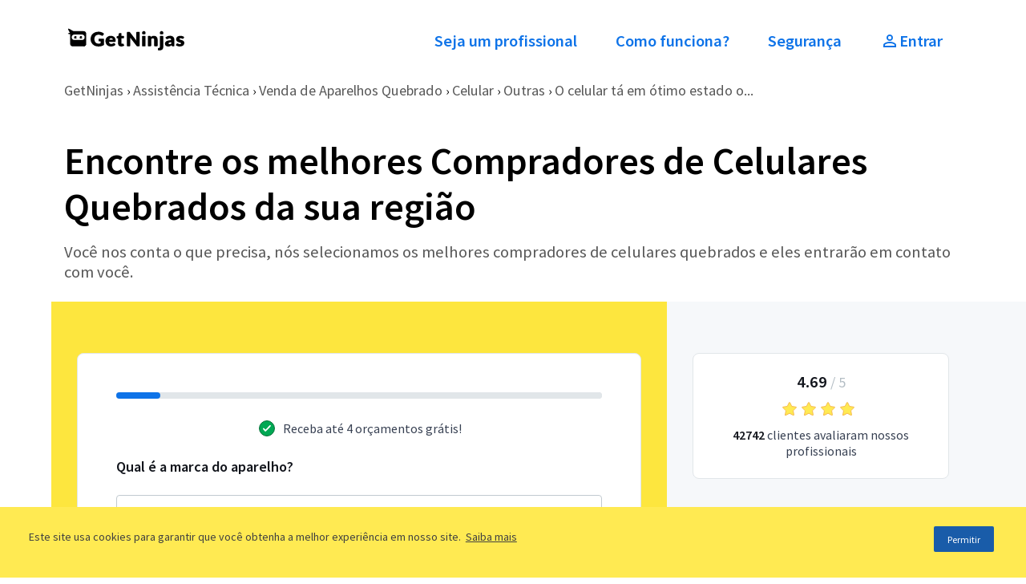

--- FILE ---
content_type: text/html; charset=utf-8
request_url: https://www.getninjas.com.br/assistencia-tecnica/venda-de-aparelhos-quebrados/celular/outras/sp/sao-paulo/orcamentos/17557124-o-celular-ta-em-otimo-estado-o
body_size: 26206
content:
<!DOCTYPE html><html><head><meta charSet="utf-8"/><meta name="gn-release" content="434.1.1"/><meta name="viewport" content="width=device-width, initial-scale=1.0"/><title>O celular tá em ótimo estado o designer ,depois que baixei atualização nova não consigo liga-lo ,levei em assistência o moço falo que preciso troca... | GetNinjas</title><meta name="description" content=""/><meta name="keywords" content=""/><meta name="robots" content="index, follow"/><script id="gtm-script">(function(w,d,s,l,i){w[l]=w[l]||[];w[l].push({'gtm.start':
          new Date().getTime(),event:'gtm.js'});var f=d.getElementsByTagName(s)[0],
          j=d.createElement(s),dl=l!='dataLayer'?'&l='+l:'';j.async=true;j.src=
          'https://www.googletagmanager.com/gtm.js?id='+i+dl;f.parentNode.insertBefore(j,f);
          })(window,document,'script','tagManagerDataLayer', 'GTM-T2HGD');</script><script id="tagmanager-configs">(function(a,b){if('function'==typeof define&&define.amd)define(['exports'],b);else if('undefined'!=typeof exports)b(exports);else{var c={exports:{}};b(c.exports),a.tagmanagerWrap=c.exports}})(this,function(a){'use strict';function b(a,b,c){return b in a?Object.defineProperty(a,b,{value:c,enumerable:!0,configurable:!0,writable:!0}):a[b]=c,a}function c(a,b){if(!(a instanceof b))throw new TypeError('Cannot call a class as a function')}Object.defineProperty(a,'__esModule',{value:!0});var d=Object.assign||function(a){for(var b,c=1;c<arguments.length;c++)for(var d in b=arguments[c],b)Object.prototype.hasOwnProperty.call(b,d)&&(a[d]=b[d]);return a},e=function(){function a(a,b){for(var c,d=0;d<b.length;d++)c=b[d],c.enumerable=c.enumerable||!1,c.configurable=!0,'value'in c&&(c.writable=!0),Object.defineProperty(a,c.key,c)}return function(b,c,d){return c&&a(b.prototype,c),d&&a(b,d),b}}(),f={gtmId:'111111',virtualPageViewEvent:'virtual_pageview',startPush:{experiements:[]},addExperiments:[]},g=function(){function a(){var b=0<arguments.length&&void 0!==arguments[0]?arguments[0]:[],e=1<arguments.length&&void 0!==arguments[1]?arguments[1]:f;c(this,a),this.options=d({},f,e),this.dataLayer=b,this.dataLayer.push(this.options.startPush)}return e(a,[{key:'init',value:function(){d(window.tagManagerDataLayer,this.dataLayer),this.dataLayer=window.tagManagerDataLayer}},{key:'prependExperiment',value:function(a){var b=a.event,c=a.schema,d=a.data;this.options.startPush.experiments.push(d),this.custom({event:b,schema:c,data:d})}},{key:'virtualPageView',value:function(a,b){this.dataLayer.push({vpname:a,event:b||this.options.virtualPageViewEvent})}},{key:'eventCategory',value:function(a){var b=1<arguments.length&&void 0!==arguments[1]?arguments[1]:{},c=d({eventCategory:a,event:'GAEvent'},b);return this.dataLayer.push(c)}},{key:'custom',value:function(a){return this.dataLayer.push(a)}},{key:'bindEvents',value:function(){var a=this,b=[].slice.call(document.querySelectorAll('[data-gtm-event="ga-event"]'));return b.map(function(b){return b.getAttribute('data-gtm-bind')||(b.addEventListener('click',a._clickGAEvent.bind(a)),b.setAttribute('data-gtm-bind',!0)),b}),b}},{key:'_clickGAEvent',value:function(a){var b=a.currentTarget,c=this._getAttribute(b,'data-gtm-category'),d=this._getProps(b,['action','label','value','property']);this.eventCategory(c,d)}},{key:'_getProps',value:function(a,c){var e=this;return c.reduce(function(c,f){var g='event'+e._captalize(f),h=e._getAttribute(a,'data-gtm-'+f);return d({},c,b({},g,h))},{})}},{key:'_captalize',value:function(a){return a&&a[0].toUpperCase()+a.slice(1)}},{key:'_getAttribute',value:function(a,b){return a.getAttribute(b)||null}}]),a}();a.default=g});</script><script id="tagmanager-options">(function(){
              var tagManagerOptions = {
                page_type: 'requests/public:show',
                path_category: 'assistencia-tecnica/venda-de-aparelhos-quebrados/celular/outras',
              };
              var startPush = {
                page_type: tagManagerOptions.page_type,
                path_category: tagManagerOptions.path_category,
                experiments: window.experiments || []
              }
              window.tagManager = new window.tagmanagerWrap.default((window.tagManagerDataLayer || []), {
                gtmId: 'GTM-T2HGD',
                startPush
              });
              window.tagManager.init();
          })();</script><script id="gtm-tech-script">(function(w,d,s,l,i){w[l]=w[l]||[];w[l].push({'gtm.start':
            new Date().getTime(),event:'gtm.js'});var f=d.getElementsByTagName(s)[0],
            j=d.createElement(s),dl=l!='dataLayer'?'&l='+l:'';j.async=true;j.src=
            'https://www.googletagmanager.com/gtm.js?id='+i+dl;f.parentNode.insertBefore(j,f);
            })(window,document,'script','dataLayer','GTM-M6Z3JBLN');</script><noscript><iframe src="https://www.googletagmanager.com/ns.html?id=GTM-M6Z3JBLN" height="0" width="0" style="display:none;visibility:hidden"></iframe></noscript><meta property="og:title" content="O celular tá em ótimo estado o designer ,depois que baixei atualização nova não consigo liga-lo ,levei em assistência o moço falo que preciso troca... | GetNinjas"/><meta property="og:description" content=""/><meta property="og:url" content="https://www.getninjas.com.br/orcamento/assistencia-tecnica/venda-de-aparelhos-quebrados/celular/outras/sp/sao-paulo/17557124-o-celular-ta-em-otimo-estado-o"/><meta property="og:type" content="website"/><meta property="og:image" content="https://www.getninjas.com.br/images/shared/og-image-default.jpg"/><meta property="og:site_name" content="GetNinjas"/><meta property="og:locale" content="pt_BR"/><meta name="twitter:card" content="summary_large_image"/><meta name="twitter:title" content="O celular tá em ótimo estado o designer ,depois que baixei atualização nova não consigo liga-lo ,levei em assistência o moço falo que preciso troca... | GetNinjas"/><meta name="twitter:description" content=""/><meta name="twitter:image" content="https://www.getninjas.com.br/images/shared/og-image-default.jpg"/><link rel="canonical" href="https://www.getninjas.com.br/orcamento/assistencia-tecnica/venda-de-aparelhos-quebrados/celular/outras/sp/sao-paulo/17557124-o-celular-ta-em-otimo-estado-o"/><meta name="next-head-count" content="24"/><link rel="preconnect" href="https://site-clientes-assets.getninjas.com.br"/><link rel="dns-prefetch" href="https://site-clientes-assets.getninjas.com.br"/><link rel="preload" href="https://site-clientes-assets.getninjas.com.br/fonts/SourceSansPro-Regular.woff2" as="font" type="font/woff2" crossorigin="anonymous"/><link rel="preload" href="https://site-clientes-assets.getninjas.com.br/fonts/SourceSansPro-Italic.woff2" as="font" type="font/woff2" crossorigin="anonymous"/><link rel="preload" href="https://site-clientes-assets.getninjas.com.br/fonts/SourceSansPro-SemiBold.woff2" as="font" type="font/woff2" crossorigin="anonymous"/><style>@font-face{font-family:'Source Sans Pro';font-style:italic;font-weight:400;font-display:swap;src:url(https://site-clientes-assets.getninjas.com.br/fonts/SourceSansPro-Italic.woff2)format('woff2');}@font-face{font-family:'Source Sans Pro';font-style:normal;font-weight:400;font-display:swap;src: url(https://site-clientes-assets.getninjas.com.br/fonts/SourceSansPro-Regular.woff2)format('woff2');}@font-face{font-family:'Source Sans Pro';font-style:normal;font-weight:600;font-display:swap;src: url(https://site-clientes-assets.getninjas.com.br/fonts/SourceSansPro-SemiBold.woff2)format('woff2');}</style><link rel="preload" href="https://site-clientes-assets.getninjas.com.br/_next/static/css/46527b32aa3c8811.css" as="style"/><link rel="stylesheet" href="https://site-clientes-assets.getninjas.com.br/_next/static/css/46527b32aa3c8811.css" data-n-g=""/><link rel="preload" href="https://site-clientes-assets.getninjas.com.br/_next/static/css/835e36ee2c0848fc.css" as="style"/><link rel="stylesheet" href="https://site-clientes-assets.getninjas.com.br/_next/static/css/835e36ee2c0848fc.css" data-n-p=""/><link rel="preload" href="https://site-clientes-assets.getninjas.com.br/_next/static/css/97d857fb6b839d7c.css" as="style"/><link rel="stylesheet" href="https://site-clientes-assets.getninjas.com.br/_next/static/css/97d857fb6b839d7c.css" data-n-p=""/><noscript data-n-css=""></noscript><script defer="" nomodule="" src="https://site-clientes-assets.getninjas.com.br/_next/static/chunks/polyfills-78c92fac7aa8fdd8.js"></script><script src="https://site-clientes-assets.getninjas.com.br/_next/static/chunks/webpack-a6641218f4e95b60.js" defer=""></script><script src="https://site-clientes-assets.getninjas.com.br/_next/static/chunks/framework-71d3c97dc65aca8e.js" defer=""></script><script src="https://site-clientes-assets.getninjas.com.br/_next/static/chunks/main-b2f541670f1f5aaa.js" defer=""></script><script src="https://site-clientes-assets.getninjas.com.br/_next/static/chunks/pages/_app-fd39595b97cdc44f.js" defer=""></script><script src="https://site-clientes-assets.getninjas.com.br/_next/static/chunks/fea29d9f-8c9e0391606aa8ce.js" defer=""></script><script src="https://site-clientes-assets.getninjas.com.br/_next/static/chunks/ebc70433-6e6def003d65aa51.js" defer=""></script><script src="https://site-clientes-assets.getninjas.com.br/_next/static/chunks/3a17f596-b3f7981941defd03.js" defer=""></script><script src="https://site-clientes-assets.getninjas.com.br/_next/static/chunks/cb355538-5b2842c1f52e6a53.js" defer=""></script><script src="https://site-clientes-assets.getninjas.com.br/_next/static/chunks/5675-60fa1bef5ef53a76.js" defer=""></script><script src="https://site-clientes-assets.getninjas.com.br/_next/static/chunks/9139-6b8714cd360f592b.js" defer=""></script><script src="https://site-clientes-assets.getninjas.com.br/_next/static/chunks/7330-c3bbfebf041472bd.js" defer=""></script><script src="https://site-clientes-assets.getninjas.com.br/_next/static/chunks/9680-2670e215db910964.js" defer=""></script><script src="https://site-clientes-assets.getninjas.com.br/_next/static/chunks/7826-4f62f28857ed9f14.js" defer=""></script><script src="https://site-clientes-assets.getninjas.com.br/_next/static/chunks/pages/orcamento/%5B...slug%5D-fd99d858cb276392.js" defer=""></script><script src="https://site-clientes-assets.getninjas.com.br/_next/static/Xy9YE6GAlIu_f3gv87tv4/_buildManifest.js" defer=""></script><script src="https://site-clientes-assets.getninjas.com.br/_next/static/Xy9YE6GAlIu_f3gv87tv4/_ssgManifest.js" defer=""></script></head><body><div id="__next"><style>#nprogress{pointer-events:none}#nprogress .bar{background:#1873e8;position:fixed;z-index:9999;top: 0;left:0;width:100%;height:3px}#nprogress .peg{display:block;position:absolute;right:0;width:100px;height:100%;box-shadow:0 0 10px #1873e8,0 0 5px #1873e8;opacity:1;-webkit-transform:rotate(3deg) translate(0px,-4px);-ms-transform:rotate(3deg) translate(0px,-4px);transform:rotate(3deg) translate(0px,-4px)}#nprogress .spinner{display:block;position:fixed;z-index:9999;top: 15px;right:15px}#nprogress .spinner-icon{width:18px;height:18px;box-sizing:border-box;border:2px solid transparent;border-top-color:#1873e8;border-left-color:#1873e8;border-radius:50%;-webkit-animation:nprogress-spinner 400ms linear infinite;animation:nprogress-spinner 400ms linear infinite}.nprogress-custom-parent{overflow:hidden;position:relative}.nprogress-custom-parent #nprogress .bar,.nprogress-custom-parent #nprogress .spinner{position:absolute}@-webkit-keyframes nprogress-spinner{0%{-webkit-transform:rotate(0deg)}100%{-webkit-transform:rotate(360deg)}}@keyframes nprogress-spinner{0%{transform:rotate(0deg)}100%{transform:rotate(360deg)}}</style><div class="app-banner"><img src="data:image/svg+xml,%3csvg width=&#x27;49&#x27; height=&#x27;48&#x27; fill=&#x27;none&#x27; xmlns=&#x27;http://www.w3.org/2000/svg&#x27;%3e%3cg filter=&#x27;url(%23a)&#x27;%3e%3cg clip-path=&#x27;url(%23b)&#x27;%3e%3crect x=&#x27;3&#x27; y=&#x27;3&#x27; width=&#x27;40.85&#x27; height=&#x27;40&#x27; rx=&#x27;6&#x27; fill=&#x27;%23FDE63E&#x27;/%3e%3cpath d=&#x27;M21.95 19.06H17.8a.8.8 0 0 0-.54.22.75.75 0 0 0-.23.53v1.24a.72.72 0 0 0 .23.53.9.9 0 0 0 .6.21h1.28v1.9a5.88 5.88 0 0 1-2.12.38c-.56 0-1.12-.1-1.64-.3a3.7 3.7 0 0 1-2.16-2.33 5.88 5.88 0 0 1-.02-3.79c.17-.5.44-.98.8-1.38.34-.39.77-.7 1.25-.9a4.21 4.21 0 0 1 1.65-.32c.3 0 .61 0 .91.04a4.64 4.64 0 0 1 1.46.42c.24.12.49.25.75.4a1.13 1.13 0 0 0 1.22.08c.15-.1.29-.22.38-.37l.51-.75a1.07 1.07 0 0 0-.28-1.5l-.3-.19c-.39-.25-.8-.46-1.25-.62a9.06 9.06 0 0 0-3.29-.56c-1.11 0-2.22.19-3.27.57a6.86 6.86 0 0 0-4.06 3.87 8.12 8.12 0 0 0 .04 5.96 7.1 7.1 0 0 0 4.03 3.93c.97.39 2 .58 3.04.58.57 0 1.14-.03 1.7-.09.5-.05 1-.15 1.5-.28a7.6 7.6 0 0 0 2.5-1.2l.07-.04v-5.64c0-.15-.06-.3-.17-.4a.6.6 0 0 0-.42-.18M37.74 12h-2.36a.48.48 0 0 0-.34.13.45.45 0 0 0-.14.33v8.28l-6.22-8.18a2 2 0 0 0-.27-.28 1.02 1.02 0 0 0-.6-.26 2.3 2.3 0 0 0-.39 0H26.1a.64.64 0 0 0-.44.18.6.6 0 0 0-.18.43v13.41c0 .14.05.28.16.38.1.1.24.15.38.15h2.14c.17 0 .32-.05.44-.16a.6.6 0 0 0 .2-.4V17.9l6.19 8.09c.15.2.36.36.6.48.22.09.47.13.72.13h1.33a.6.6 0 0 0 .42-.17c.11-.1.17-.25.17-.4V12.43a.42.42 0 0 0-.13-.31.45.45 0 0 0-.32-.13&#x27; fill=&#x27;black&#x27;/%3e%3cpath d=&#x27;M3 32h40.85v11H3V32Z&#x27; fill=&#x27;%230E73E8&#x27;/%3e%3cpath d=&#x27;M17.2 39.05c-.23 0-.44-.05-.63-.15-.18-.1-.33-.25-.45-.45-.11-.2-.17-.45-.17-.74s.06-.53.18-.73c.11-.2.27-.37.46-.47.19-.11.4-.17.62-.17a1 1 0 0 1 .46.1c.14.07.25.15.34.24l-.32.38a.94.94 0 0 0-.21-.15.59.59 0 0 0-.58.04.7.7 0 0 0-.24.29c-.06.13-.09.28-.09.45 0 .27.06.48.18.63.11.15.27.22.47.22.1 0 .2-.02.29-.07.08-.05.16-.1.22-.17l.32.36a1.1 1.1 0 0 1-.86.39ZM18.46 39v-2.6h.6v2.1h1.05v.5h-1.65ZM20.57 39v-2.6h.6V39h-.6ZM21.8 39v-2.6h1.67v.49H22.4v.52h.9v.5h-.9v.6h1.1V39h-1.7ZM24.04 39v-2.6h.62l.69 1.29.26.57h.02l-.05-.46a4.42 4.42 0 0 1-.03-.49v-.92h.58V39h-.62l-.7-1.3-.26-.57h-.01a113.78 113.78 0 0 0 .07.95V39h-.57ZM27.27 39v-2.11h-.73v-.5h2.07v.5h-.73V39h-.6ZM29.03 39v-2.6h1.66v.49h-1.06v.52h.9v.5h-.9v.6h1.1V39h-1.7Z&#x27; fill=&#x27;%23F6F8FA&#x27;/%3e%3c/g%3e%3c/g%3e%3cdefs%3e%3cclipPath id=&#x27;b&#x27;%3e%3crect x=&#x27;3&#x27; y=&#x27;3&#x27; width=&#x27;40.85&#x27; height=&#x27;40&#x27; rx=&#x27;6&#x27; fill=&#x27;white&#x27;/%3e%3c/clipPath%3e%3cfilter id=&#x27;a&#x27; x=&#x27;0&#x27; y=&#x27;0&#x27; width=&#x27;48.85&#x27; height=&#x27;48&#x27; filterUnits=&#x27;userSpaceOnUse&#x27; color-interpolation-filters=&#x27;sRGB&#x27;%3e%3cfeFlood flood-opacity=&#x27;0&#x27; result=&#x27;BackgroundImageFix&#x27;/%3e%3cfeColorMatrix in=&#x27;SourceAlpha&#x27; values=&#x27;0 0 0 0 0 0 0 0 0 0 0 0 0 0 0 0 0 0 127 0&#x27; result=&#x27;hardAlpha&#x27;/%3e%3cfeOffset dx=&#x27;1&#x27; dy=&#x27;1&#x27;/%3e%3cfeGaussianBlur stdDeviation=&#x27;2&#x27;/%3e%3cfeComposite in2=&#x27;hardAlpha&#x27; operator=&#x27;out&#x27;/%3e%3cfeColorMatrix values=&#x27;0 0 0 0 0 0 0 0 0 0 0 0 0 0 0 0 0 0 0.25 0&#x27;/%3e%3cfeBlend in2=&#x27;BackgroundImageFix&#x27; result=&#x27;effect1_dropShadow_685_39427&#x27;/%3e%3cfeBlend in=&#x27;SourceGraphic&#x27; in2=&#x27;effect1_dropShadow_685_39427&#x27; result=&#x27;shape&#x27;/%3e%3c/filter%3e%3c/defs%3e%3c/svg%3e" alt="App GetNinjas Cliente" class="app-banner__image" width="60" height="60"/><div class="app-banner__info"><div class="app-banner__title">GetNinjas - Cliente</div><div class="app-banner__subtitle">Receba orçamentos grátis</div><div class="app-banner__stars"><div class="stars"><img class="stars__image stars__image--small" src="data:image/svg+xml,%3csvg width=&#x27;24&#x27; height=&#x27;24&#x27; viewBox=&#x27;0 0 24 24&#x27; fill=&#x27;none&#x27; xmlns=&#x27;http://www.w3.org/2000/svg&#x27;%3e%3cpath d=&#x27;M6.56292 19.1324C6.53075 19.32 6.60786 19.5095 6.76184 19.6214C6.91581 19.7333 7.11994 19.748 7.2884 19.6595L12 17.1824L16.7116 19.6595C16.8801 19.748 17.0842 19.7333 17.2382 19.6214C17.3921 19.5095 17.4692 19.32 17.4371 19.1324L16.5372 13.8859L20.349 10.1704C20.4853 10.0375 20.5343 9.83884 20.4755 9.65783C20.4167 9.47683 20.2602 9.3449 20.0719 9.31754L14.8042 8.55209L12.4484 3.77872C12.3641 3.60805 12.1903 3.5 12 3.5C11.8097 3.5 11.6359 3.60805 11.5516 3.77872L9.19583 8.55209L3.9281 9.31754C3.73976 9.3449 3.58328 9.47683 3.52447 9.65783C3.46566 9.83884 3.51471 10.0375 3.65099 10.1704L7.46276 13.8859L6.56292 19.1324Z&#x27; fill=&#x27;%23FFEA52&#x27; stroke=&#x27;%23F6BA50&#x27; stroke-linecap=&#x27;round&#x27; stroke-linejoin=&#x27;round&#x27;/%3e%3c/svg%3e" width="18" height="18" alt="Ícone de recomendação, o valor dessa recomendação é: 1"/><img class="stars__image stars__image--small" src="data:image/svg+xml,%3csvg width=&#x27;24&#x27; height=&#x27;24&#x27; viewBox=&#x27;0 0 24 24&#x27; fill=&#x27;none&#x27; xmlns=&#x27;http://www.w3.org/2000/svg&#x27;%3e%3cpath d=&#x27;M6.56292 19.1324C6.53075 19.32 6.60786 19.5095 6.76184 19.6214C6.91581 19.7333 7.11994 19.748 7.2884 19.6595L12 17.1824L16.7116 19.6595C16.8801 19.748 17.0842 19.7333 17.2382 19.6214C17.3921 19.5095 17.4692 19.32 17.4371 19.1324L16.5372 13.8859L20.349 10.1704C20.4853 10.0375 20.5343 9.83884 20.4755 9.65783C20.4167 9.47683 20.2602 9.3449 20.0719 9.31754L14.8042 8.55209L12.4484 3.77872C12.3641 3.60805 12.1903 3.5 12 3.5C11.8097 3.5 11.6359 3.60805 11.5516 3.77872L9.19583 8.55209L3.9281 9.31754C3.73976 9.3449 3.58328 9.47683 3.52447 9.65783C3.46566 9.83884 3.51471 10.0375 3.65099 10.1704L7.46276 13.8859L6.56292 19.1324Z&#x27; fill=&#x27;%23FFEA52&#x27; stroke=&#x27;%23F6BA50&#x27; stroke-linecap=&#x27;round&#x27; stroke-linejoin=&#x27;round&#x27;/%3e%3c/svg%3e" width="18" height="18" alt="Ícone de recomendação, o valor dessa recomendação é: 2"/><img class="stars__image stars__image--small" src="data:image/svg+xml,%3csvg width=&#x27;24&#x27; height=&#x27;24&#x27; viewBox=&#x27;0 0 24 24&#x27; fill=&#x27;none&#x27; xmlns=&#x27;http://www.w3.org/2000/svg&#x27;%3e%3cpath d=&#x27;M6.56292 19.1324C6.53075 19.32 6.60786 19.5095 6.76184 19.6214C6.91581 19.7333 7.11994 19.748 7.2884 19.6595L12 17.1824L16.7116 19.6595C16.8801 19.748 17.0842 19.7333 17.2382 19.6214C17.3921 19.5095 17.4692 19.32 17.4371 19.1324L16.5372 13.8859L20.349 10.1704C20.4853 10.0375 20.5343 9.83884 20.4755 9.65783C20.4167 9.47683 20.2602 9.3449 20.0719 9.31754L14.8042 8.55209L12.4484 3.77872C12.3641 3.60805 12.1903 3.5 12 3.5C11.8097 3.5 11.6359 3.60805 11.5516 3.77872L9.19583 8.55209L3.9281 9.31754C3.73976 9.3449 3.58328 9.47683 3.52447 9.65783C3.46566 9.83884 3.51471 10.0375 3.65099 10.1704L7.46276 13.8859L6.56292 19.1324Z&#x27; fill=&#x27;%23FFEA52&#x27; stroke=&#x27;%23F6BA50&#x27; stroke-linecap=&#x27;round&#x27; stroke-linejoin=&#x27;round&#x27;/%3e%3c/svg%3e" width="18" height="18" alt="Ícone de recomendação, o valor dessa recomendação é: 3"/><img class="stars__image stars__image--small" src="data:image/svg+xml,%3csvg width=&#x27;24&#x27; height=&#x27;24&#x27; viewBox=&#x27;0 0 24 24&#x27; fill=&#x27;none&#x27; xmlns=&#x27;http://www.w3.org/2000/svg&#x27;%3e%3cpath d=&#x27;M6.56292 19.1324C6.53075 19.32 6.60786 19.5095 6.76184 19.6214C6.91581 19.7333 7.11994 19.748 7.2884 19.6595L12 17.1824L16.7116 19.6595C16.8801 19.748 17.0842 19.7333 17.2382 19.6214C17.3921 19.5095 17.4692 19.32 17.4371 19.1324L16.5372 13.8859L20.349 10.1704C20.4853 10.0375 20.5343 9.83884 20.4755 9.65783C20.4167 9.47683 20.2602 9.3449 20.0719 9.31754L14.8042 8.55209L12.4484 3.77872C12.3641 3.60805 12.1903 3.5 12 3.5C11.8097 3.5 11.6359 3.60805 11.5516 3.77872L9.19583 8.55209L3.9281 9.31754C3.73976 9.3449 3.58328 9.47683 3.52447 9.65783C3.46566 9.83884 3.51471 10.0375 3.65099 10.1704L7.46276 13.8859L6.56292 19.1324Z&#x27; fill=&#x27;%23FFEA52&#x27; stroke=&#x27;%23F6BA50&#x27; stroke-linecap=&#x27;round&#x27; stroke-linejoin=&#x27;round&#x27;/%3e%3c/svg%3e" width="18" height="18" alt="Ícone de recomendação, o valor dessa recomendação é: 4"/><img class="stars__image stars__image--small" src="data:image/svg+xml,%3csvg width=&#x27;24&#x27; height=&#x27;24&#x27; viewBox=&#x27;0 0 24 24&#x27; fill=&#x27;none&#x27; xmlns=&#x27;http://www.w3.org/2000/svg&#x27;%3e%3cpath d=&#x27;M6.56292 19.1324C6.53075 19.32 6.60786 19.5095 6.76184 19.6214C6.91581 19.7333 7.11994 19.748 7.2884 19.6595L12 17.1824L16.7116 19.6595C16.8801 19.748 17.0842 19.7333 17.2382 19.6214C17.3921 19.5095 17.4692 19.32 17.4371 19.1324L16.5372 13.8859L20.349 10.1704C20.4853 10.0375 20.5343 9.83884 20.4755 9.65783C20.4167 9.47683 20.2602 9.3449 20.0719 9.31754L14.8042 8.55209L12.4484 3.77872C12.3641 3.60805 12.1903 3.5 12 3.5C11.8097 3.5 11.6359 3.60805 11.5516 3.77872L9.19583 8.55209L3.9281 9.31754C3.73976 9.3449 3.58328 9.47683 3.52447 9.65783C3.46566 9.83884 3.51471 10.0375 3.65099 10.1704L7.46276 13.8859L6.56292 19.1324Z&#x27; fill=&#x27;%23FFEA52&#x27; stroke=&#x27;%23F6BA50&#x27; stroke-linecap=&#x27;round&#x27; stroke-linejoin=&#x27;round&#x27;/%3e%3c/svg%3e" width="18" height="18" alt="Ícone de recomendação, o valor dessa recomendação é: 5"/></div><span class="app-banner__stars-ammount">+30K</span></div></div><a class="button primary default app-banner__link" href="https://backend-for-frontend.getninjas.com.br/api/v1/conversions/redirect_to_download_page/cli?utm_source=floating_orcamentos&amp;utm_medium=getninjas">Baixar app</a><button class="app-banner__close"><img src="data:image/svg+xml,%3csvg width=&#x27;15&#x27; height=&#x27;18&#x27; fill=&#x27;none&#x27; xmlns=&#x27;http://www.w3.org/2000/svg&#x27;%3e%3cpath d=&#x27;M10.87 4.09a.52.52 0 0 0-.84 0l-2.9 3.5-2.9-3.5a.52.52 0 0 0-.85 0 .82.82 0 0 0 0 1l2.9 3.5-2.9 3.5a.82.82 0 0 0 0 1.01c.24.28.61.28.84 0l2.9-3.5 2.9 3.5c.24.28.61.28.85 0a.82.82 0 0 0 0-1l-2.9-3.5 2.9-3.5a.83.83 0 0 0 0-1.01Z&#x27; fill=&#x27;%23556476&#x27;/%3e%3c/svg%3e" alt="Close icon" width="18" height="18"/></button></div><header class="header no-space-top no-space-bottom"><div class="container "><div class="row header__row-between space-between"><div class="col-sm-5 col-md-4 header__logo-area-getninjas"><a href="https://www.getninjas.com.br" class="logo"><img src="data:image/svg+xml,%3csvg xmlns=&#x27;http://www.w3.org/2000/svg&#x27; width=&#x27;378&#x27; height=&#x27;88&#x27; fill=&#x27;none&#x27;%3e%3cpath fill=&#x27;black&#x27; d=&#x27;M123.574 43.285c1.073 0 1.945.887 1.945 1.975v18.606l-.203.152a24.92 24.92 0 0 1-3.776 2.318 24.29 24.29 0 0 1-4.182 1.595 30.578 30.578 0 0 1-4.712.919 46.24 46.24 0 0 1-5.345.291c-3.437 0-6.663-.625-9.591-1.858-2.926-1.233-5.496-2.962-7.64-5.136-2.143-2.175-3.847-4.788-5.062-7.768-1.215-2.979-1.832-6.259-1.832-9.748 0-3.549.59-6.859 1.75-9.835 1.163-2.985 2.852-5.596 5.021-7.763 2.166-2.165 4.82-3.873 7.886-5.074 3.062-1.197 6.525-1.806 10.294-1.806 1.945 0 3.804.166 5.522.492 1.717.327 3.323.781 4.771 1.346a22.135 22.135 0 0 1 4.013 2.045c.302.195.611.41.923.63 1.558 1.124 1.949 3.286.89 4.92l-1.602 2.47a4.027 4.027 0 0 1-1.219 1.218c-1.119.697-2.485.605-3.847-.261a32.834 32.834 0 0 0-2.354-1.31 13.975 13.975 0 0 0-2.224-.887 14.393 14.393 0 0 0-2.395-.5 23.763 23.763 0 0 0-2.86-.158c-1.931 0-3.689.35-5.227 1.038a11.208 11.208 0 0 0-3.938 2.914c-1.082 1.254-1.93 2.783-2.52 4.547-.594 1.776-.896 3.785-.896 5.974 0 2.422.334 4.598.988 6.466.652 1.862 1.564 3.451 2.708 4.726a11.511 11.511 0 0 0 4.078 2.918c1.571.668 3.317 1.007 5.189 1.007 1.438 0 2.726-.126 3.83-.374.995-.224 1.951-.52 2.844-.878v-6.268h-4.071c-.807 0-1.457-.231-1.931-.687-.484-.461-.728-1.052-.728-1.755V45.76c0-1.365 1.094-2.474 2.438-2.474h13.065Zm34.097-5.425c1.346 1.354 2.41 3.033 3.161 4.993.75 1.949 1.13 4.184 1.13 6.644 0 .774-.034 1.416-.099 1.906-.075.55-.211.983-.419 1.325a1.84 1.84 0 0 1-.936.79c-.343.13-.758.193-1.269.193h-18.416c.346 2.363 1.111 4.108 2.274 5.187 1.254 1.164 2.903 1.753 4.901 1.753 1.085 0 2.024-.134 2.796-.394a14.26 14.26 0 0 0 2.13-.901 213.77 213.77 0 0 1 1.784-.938 4.18 4.18 0 0 1 1.927-.474c.953 0 1.689.365 2.188 1.086l1.961 2.451c.676.848.609 2.094-.151 2.838a14.456 14.456 0 0 1-2.384 1.896 17.595 17.595 0 0 1-3.726 1.79 20.106 20.106 0 0 1-3.809.893 28.317 28.317 0 0 1-3.605.244c-2.355 0-4.599-.395-6.666-1.176a15.416 15.416 0 0 1-5.48-3.512c-1.556-1.546-2.803-3.49-3.703-5.78-.899-2.284-1.353-4.969-1.353-7.985 0-2.287.391-4.485 1.159-6.53a16.235 16.235 0 0 1 3.344-5.42c1.448-1.546 3.224-2.788 5.276-3.692 2.054-.904 4.404-1.363 6.978-1.363 2.231 0 4.303.358 6.162 1.064 1.869.71 3.5 1.756 4.845 3.112Zm28.676 22.863 2.261 3.588c.231.366.362.797.319 1.228a1.794 1.794 0 0 1-.846 1.376 14.202 14.202 0 0 1-3.314 1.48 17.357 17.357 0 0 1-5.064.748c-1.622 0-3.073-.245-4.322-.727-1.26-.486-2.337-1.188-3.198-2.084-.863-.898-1.525-1.996-1.97-3.261-.442-1.25-.664-2.664-.664-4.199v-16.76h-2.294a2.341 2.341 0 0 1-1.64-.633c-.466-.43-.701-1.05-.701-1.841v-2.44c0-1.09.76-2.028 1.817-2.235l3.51-.691 1.861-7.833c.219-.884.852-1.935 2.647-1.935h3.413c1.233 0 2.232 1.013 2.232 2.263v7.497h6.326c.925 0 1.676.763 1.676 1.7v3.83c0 1.28-1.024 2.318-2.285 2.318h-5.717v16.084c0 .657.153 1.2.455 1.612.274.37.667.553 1.202.553a2.562 2.562 0 0 0 1.307-.312c.186-.102.363-.188.529-.27.228-.107.485-.16.768-.16.408 0 .751.106 1.02.313.231.18.451.439.672.79Zm49.766-40.054c.79 0 1.433.653 1.433 1.455v44.584c0 1.059-.848 1.919-1.89 1.919h-4.201c-.891 0-1.664-.145-2.298-.43-.647-.293-1.267-.82-1.843-1.57l-19.505-26.58c.013.225.026.451.037.673.045.79.068 1.54.068 2.235v23.642c0 1.119-.899 2.03-2 2.03h-6.742c-.952 0-1.724-.785-1.724-1.751v-44.21c0-1.101.884-1.997 1.97-1.997h4.183c.484 0 .902.022 1.241.07.365.048.701.143.999.282.298.14.589.337.859.585.252.232.535.543.845.923l19.649 26.788a51.06 51.06 0 0 1-.113-3.3v-23.84c0-.832.667-1.508 1.487-1.508h7.545Zm18.45 13.53c.777 0 1.411.643 1.411 1.431v31.565c0 .79-.634 1.433-1.411 1.433h-8.024a1.424 1.424 0 0 1-1.411-1.433V35.63c0-.788.632-1.43 1.411-1.43h8.024Zm36.377 3.255c.992 1.175 1.751 2.589 2.258 4.204.499 1.6.752 3.359.752 5.229v19.379c0 1.303-1.043 2.361-2.326 2.361h-6.631c-1.042 0-1.888-.858-1.888-1.915V46.887c0-1.503-.335-2.68-.997-3.495-.647-.796-1.59-1.184-2.883-1.184-.997 0-1.95.222-2.829.659-.843.418-1.669.98-2.449 1.672v21.87c0 1.222-.981 2.218-2.185 2.218h-6.795c-1.029 0-1.866-.85-1.866-1.894V36.08c0-1.037.831-1.88 1.855-1.88h4.743c.71 0 1.321.169 1.817.504.509.343.871.858 1.076 1.529l.342 1.165c.466-.412.942-.804 1.419-1.163a11.986 11.986 0 0 1 2.266-1.363 13.538 13.538 0 0 1 2.606-.87 13.88 13.88 0 0 1 3.047-.319c1.862 0 3.539.336 4.986.995a10.478 10.478 0 0 1 3.682 2.775Zm19.481-3.255c.729 0 1.321.603 1.321 1.343v34.61c0 1.607-.203 3.145-.605 4.569a9.996 9.996 0 0 1-2.043 3.837c-.949 1.095-2.209 1.971-3.746 2.6-1.527.623-3.432.938-5.664.938a16.68 16.68 0 0 1-2.308-.15 17.91 17.91 0 0 1-1.522-.282c-.615-.137-1.05-.73-1.011-1.376l.276-4.562c.056-.6.267-1.056.625-1.36.354-.299.939-.438 1.845-.438.715 0 1.301-.06 1.744-.179.394-.103.694-.275.915-.523.224-.254.388-.616.485-1.072.108-.514.164-1.188.164-2.003V35.606c0-.776.623-1.407 1.385-1.407h8.139Zm32.789 3.233c1.153 1.216 2.05 2.68 2.665 4.347.611 1.66.92 3.498.92 5.462v19.69c0 .936-.749 1.697-1.668 1.697h-3.341c-1.025 0-1.793-.147-2.349-.448-.589-.319-1.055-.93-1.42-1.874l-.449-1.178a30.456 30.456 0 0 1-1.879 1.442 15.545 15.545 0 0 1-2.443 1.416c-.846.39-1.76.683-2.716.873-.952.187-2.015.283-3.161.283-1.547 0-2.976-.21-4.247-.621-1.288-.42-2.403-1.047-3.309-1.868-.911-.823-1.623-1.859-2.115-3.079-.488-1.208-.736-2.617-.736-4.185 0-1.256.317-2.559.939-3.873.628-1.323 1.72-2.538 3.247-3.607 1.5-1.05 3.537-1.94 6.057-2.644 2.399-.666 5.426-1.018 8.999-1.048v-.925c0-1.832-.356-3.155-1.059-3.931-.701-.776-1.687-1.152-3.012-1.152-1.103 0-2.011.12-2.695.357-.71.249-1.351.53-1.907.836-.592.33-1.174.627-1.729.885-.615.288-1.348.433-2.177.433-.779 0-1.458-.197-2.017-.587a4.185 4.185 0 0 1-1.278-1.41l-1.299-2.282c-.401-.705-.241-1.612.371-2.115a20.448 20.448 0 0 1 6.038-3.438c2.468-.883 5.146-1.333 7.964-1.333 2.043 0 3.918.343 5.569 1.02 1.657.68 3.083 1.64 4.237 2.857Zm33.905 16.139c.462 1.03.695 2.272.695 3.69 0 1.715-.311 3.323-.93 4.776a10.244 10.244 0 0 1-2.788 3.796c-1.219 1.047-2.74 1.872-4.52 2.448-1.769.572-3.824.862-6.107.862-1.147 0-2.31-.113-3.458-.331a23.413 23.413 0 0 1-3.325-.889 18.128 18.128 0 0 1-2.987-1.342 14.35 14.35 0 0 1-1.521-.989c-.686-.512-.861-1.487-.405-2.221l1.747-2.806a3.83 3.83 0 0 1 1.138-1.17c.463-.3 1.055-.45 1.762-.45.656 0 1.256.15 1.785.45l1.476.837c.502.284 1.1.555 1.782.802.651.237 1.497.358 2.514.358.71 0 1.312-.076 1.795-.22.459-.142.822-.328 1.085-.558.257-.228.449-.482.567-.755.119-.279.18-.567.18-.858 0-.526-.167-.942-.512-1.275-.399-.386-.936-.727-1.596-1.013a21.07 21.07 0 0 0-2.404-.847 48.722 48.722 0 0 1-2.838-.928 22.982 22.982 0 0 1-2.873-1.268 10.248 10.248 0 0 1-2.588-1.931c-.761-.785-1.385-1.755-1.851-2.883-.468-1.13-.706-2.508-.706-4.095 0-1.48.287-2.909.849-4.246a9.972 9.972 0 0 1 2.559-3.545c1.124-1.007 2.548-1.815 4.233-2.404 1.676-.586 3.653-.881 5.878-.881 1.208 0 2.399.11 3.54.331 1.137.218 2.219.531 3.215.928a15.5 15.5 0 0 1 2.756 1.414c.476.31.925.644 1.339.989.689.578.84 1.596.35 2.37l-1.633 2.58c-.296.474-.624.822-.976 1.033-.731.44-1.916.433-2.947-.019l-1.508-.66a15.885 15.885 0 0 0-1.77-.64c-.629-.189-1.361-.287-2.175-.287-1.135 0-2.006.213-2.582.63-.533.387-.792.91-.792 1.601 0 .479.162.864.492 1.173.39.367.923.699 1.586.985a23.08 23.08 0 0 0 2.393.866c.917.282 1.866.599 2.818.943.968.349 1.926.765 2.85 1.232a10.97 10.97 0 0 1 2.561 1.79 8.16 8.16 0 0 1 1.847 2.627ZM250.604 28.58c-5.446 0-5.446 0-5.446-5.067 0-3.052 2.438-5.526 5.446-5.526 3.008 0 5.448 2.474 5.448 5.526 0 5.066 0 5.066-5.448 5.066Zm55.831 0c-5.448 0-5.448 0-5.448-5.067 0-3.052 2.44-5.526 5.448-5.526 3.008 0 5.446 2.474 5.446 5.526 0 5.066 0 5.066-5.446 5.066ZM141.916 46.909h11.172a8.54 8.54 0 0 0-.27-1.679 5.195 5.195 0 0 0-.897-1.834c-.405-.526-.951-.961-1.619-1.29-.667-.33-1.503-.496-2.48-.496-1.738 0-3.103.497-4.06 1.477-.874.894-1.497 2.181-1.846 3.822Zm188.208 9.514c-.652.345-1.102.727-1.337 1.138-.244.424-.361.87-.361 1.37 0 .974.242 1.652.719 2.013.522.398 1.33.6 2.4.6 1.19 0 2.242-.213 3.124-.63.848-.401 1.723-1.055 2.601-1.94v-3.856c-1.701.02-3.135.147-4.259.377-1.22.25-2.191.563-2.887.928Z&#x27;/%3e%3cpath fill=&#x27;black&#x27; fill-rule=&#x27;evenodd&#x27; d=&#x27;M27.313 68.93c-4.646 0-8.448-3.806-8.448-8.457V26.645c0-4.651 3.802-8.457 8.448-8.457h33.792c4.646 0 8.447 3.806 8.447 8.457v33.828c0 4.651-3.801 8.457-8.448 8.457h-33.79Z&#x27; clip-rule=&#x27;evenodd&#x27;/%3e%3cpath fill=&#x27;black&#x27; fill-rule=&#x27;evenodd&#x27; d=&#x27;M29.067 18.436c3.264 2.07-3.133 7.004-6.997 7.004-3.863 0-9.46-10.756-9.46-14.624 0-3.868 11.88 4.72 16.456 7.62Z&#x27; clip-rule=&#x27;evenodd&#x27;/%3e%3cpath fill=&#x27;black&#x27; fill-rule=&#x27;evenodd&#x27; d=&#x27;M21.008 27.404c-1.731 1.67-7.688.5-8.929-.79-1.24-1.29 6.836-3.558 9.817-4.567&#x27; clip-rule=&#x27;evenodd&#x27;/%3e%3cpath fill=&#x27;%23FFFFFE&#x27; fill-rule=&#x27;evenodd&#x27; d=&#x27;M56.117 47.631H32.31c-4.644 0-8.444-3.816-8.444-8.48v-1.295c0-4.664 3.8-8.48 8.444-8.48h23.806c4.645 0 8.444 3.816 8.444 8.48v1.295c0 4.664-3.8 8.48-8.444 8.48Z&#x27; clip-rule=&#x27;evenodd&#x27;/%3e%3cpath fill=&#x27;black&#x27; fill-rule=&#x27;evenodd&#x27; d=&#x27;M35.644 42.562c-4.057 0-4.057 0-4.057-3.82 0-2.301 1.817-4.167 4.057-4.167s4.057 1.866 4.057 4.167c0 3.82 0 3.82-4.057 3.82Z&#x27; clip-rule=&#x27;evenodd&#x27;/%3e%3cpath fill=&#x27;%23FFFFFE&#x27; fill-rule=&#x27;evenodd&#x27; d=&#x27;M40.213 39.519a1.521 1.521 0 1 0-3.043 0 1.521 1.521 0 0 0 3.043 0Z&#x27; clip-rule=&#x27;evenodd&#x27;/%3e%3cpath fill=&#x27;black&#x27; fill-rule=&#x27;evenodd&#x27; d=&#x27;M52.886 42.562c-4.056 0-4.056 0-4.056-3.82 0-2.301 1.816-4.167 4.056-4.167s4.057 1.866 4.057 4.167c0 3.82 0 3.82-4.057 3.82Z&#x27; clip-rule=&#x27;evenodd&#x27;/%3e%3cpath fill=&#x27;%23FFFFFE&#x27; fill-rule=&#x27;evenodd&#x27; d=&#x27;M57.582 39.519a1.521 1.521 0 1 0-3.042 0 1.521 1.521 0 0 0 3.042 0Z&#x27; clip-rule=&#x27;evenodd&#x27;/%3e%3cpath fill=&#x27;black&#x27; fill-rule=&#x27;evenodd&#x27; d=&#x27;M65.766 66.764a3.803 3.803 0 0 1-5.378-.002l-4.686-4.688a3.803 3.803 0 0 1 .002-5.38l1.716-1.714a3.803 3.803 0 0 1 5.378.003l4.686 4.688a3.803 3.803 0 0 1-.003 5.379l-1.715 1.714Z&#x27; clip-rule=&#x27;evenodd&#x27;/%3e%3c/svg%3e" alt="Logo da empresa GetNinjas" width="150" height="33" title="Logo da empresa GetNinjas"/></a></div><nav class="nav col-md-8 header-nav"><ul class="nav-list header__links"><li class="nav-item header-link header-menu hide-sm"><a class="button inverse default no-wrap" href="/anuncie">Seja um profissional</a></li><li class="nav-item header-link header-menu hide-sm"><a class="button inverse default no-wrap" href="/#what-is-getninjas">Como funciona?</a></li><li class="nav-item header-link header-menu hide-sm"><a class="button inverse default no-wrap" href="https://www.getninjas.com.br/seguranca">Segurança</a></li><li class="auth-link header-menu hide-sm"><p><span aria-live="polite" aria-busy="true"><span class="react-loading-skeleton" style="height:78px;width:120px;--base-color:#afaeae;--highlight-color:#444">‌</span><br/></span></p></li></ul></nav></div></div></header><main class="BudgetTemplate_category-page__CNpDu category-page" data-category-slug="assistencia-tecnica/venda-de-aparelhos-quebrados/celular/outras"><div class="container BudgetTemplate_main-section____Ot6 main-section"><div class="row bottom-sm"><div class="col-sm-12"><ul class="breadcrumb hide-sm"><li class="breadcrumb__item"><a href="/">GetNinjas</a><span class="separator">›</span></li><li class="breadcrumb__item"><a href="/assistencia-tecnica">Assistência Técnica</a><span class="separator">›</span></li><li class="breadcrumb__item"><a href="/assistencia-tecnica/venda-de-aparelhos-quebrados">Venda de Aparelhos Quebrado</a><span class="separator">›</span></li><li class="breadcrumb__item"><a href="/assistencia-tecnica/venda-de-aparelhos-quebrados/celular">Celular</a><span class="separator">›</span></li><li class="breadcrumb__item"><a href="/assistencia-tecnica/venda-de-aparelhos-quebrados/celular/outras">Outras</a><span class="separator">›</span></li><li class="breadcrumb__item"><a href="/assistencia-tecnica/venda-de-aparelhos-quebrados/celular/outras/sp/sao-paulo/orcamentos/17557124-o-celular-ta-em-otimo-estado-o">O celular tá em ótimo estado o...</a></li></ul><script id="budget-configs" type="application/ld+json">{"@context":"http://schema.org","@type":"BreadcrumbList","itemListElement":[{"@type":"ListItem","position":1,"item":{"@id":"/","name":"GetNinjas"}},{"@type":"ListItem","position":2,"item":{"@id":"/assistencia-tecnica","name":"Assistência Técnica"}},{"@type":"ListItem","position":3,"item":{"@id":"/assistencia-tecnica/venda-de-aparelhos-quebrados","name":"Venda de Aparelhos Quebrado"}},{"@type":"ListItem","position":4,"item":{"@id":"/assistencia-tecnica/venda-de-aparelhos-quebrados/celular","name":"Celular"}},{"@type":"ListItem","position":5,"item":{"@id":"/assistencia-tecnica/venda-de-aparelhos-quebrados/celular/outras","name":"Outras"}},{"@type":"ListItem","position":6,"item":{"@id":"/assistencia-tecnica/venda-de-aparelhos-quebrados/celular/outras/sp/sao-paulo/orcamentos/17557124-o-celular-ta-em-otimo-estado-o","name":"O celular tá em ótimo estado o..."}}]}</script><div class="paragraph paragraph-1"><h1>Encontre os melhores Compradores de Celulares Quebrados da sua região</h1><p>Você nos conta o que precisa, nós selecionamos os melhores compradores de celulares quebrados e eles entrarão em contato com você.</p></div></div></div></div><div class="banner BudgetTemplate_form-and-ratings__0IpCy form-and-ratings"><div class="container "><div class="row space-between"><div class="BudgetTemplate_form-area__5IYCU form-area col-sm-12 col-md-8"><div id="form" class="category-form CategoryForm_category-form__jgse7 undefined" tabindex="-1"><div class="CategoryForm_category-form__content__OSqIz"><progress class="progressbar" max="11" value="1"></progress></div><div class="CategoryForm_category-form__deadline-info__bMfsf category-form__deadline-info">Orçamentos em até 60 minutos</div></div><div class="space-top"><div class="paragraph paragraph-3"><h3>Pedido similar ao que você precisa:</h3><p></p></div><div class="flat-card FlatCard_flat-card__7Hzm5"><div class="FlatCardBody_flat-card-body__xxHZ1 flat-card-body undefined"><div class="BudgetTemplate_form-and-ratings__text__B3oh7 form-and-ratings__text paragraph paragraph-4"><p>João Miguel</p></div><div class="paragraph paragraph-4"><p>O celular tá em ótimo estado o designer ,depois que baixei atualização nova não consigo liga-lo ,levei em assistência o moço falo que preciso trocar a placa</p></div><p class="ConfirmationBadge_confirmation-badge__gCjiO"><img alt="Pedido atendido" loading="lazy" width="24" height="24" decoding="async" data-nimg="1" style="color:transparent" src="https://site-clientes-assets.getninjas.com.br/images/category/finished-request.svg"/><span class="ConfirmationBadge_confirmation-badge__label__gyUN_">Pedido atendido</span></p></div></div></div></div><div class="BudgetTemplate_ratings__0OCyT ratings col-sm-12 col-md-4 center-sm"><div class="CategoryRating_category-rating__By23_"><div class="CategoryRating_category-rating__general__PYCvR"><p class="CategoryRating_category-rating__general-rating__EpwGF"><b>4.69</b> / <!-- -->5</p><div class="stars"><img class="stars__image stars__image--small" src="data:image/svg+xml,%3csvg width=&#x27;24&#x27; height=&#x27;24&#x27; viewBox=&#x27;0 0 24 24&#x27; fill=&#x27;none&#x27; xmlns=&#x27;http://www.w3.org/2000/svg&#x27;%3e%3cpath d=&#x27;M6.56292 19.1324C6.53075 19.32 6.60786 19.5095 6.76184 19.6214C6.91581 19.7333 7.11994 19.748 7.2884 19.6595L12 17.1824L16.7116 19.6595C16.8801 19.748 17.0842 19.7333 17.2382 19.6214C17.3921 19.5095 17.4692 19.32 17.4371 19.1324L16.5372 13.8859L20.349 10.1704C20.4853 10.0375 20.5343 9.83884 20.4755 9.65783C20.4167 9.47683 20.2602 9.3449 20.0719 9.31754L14.8042 8.55209L12.4484 3.77872C12.3641 3.60805 12.1903 3.5 12 3.5C11.8097 3.5 11.6359 3.60805 11.5516 3.77872L9.19583 8.55209L3.9281 9.31754C3.73976 9.3449 3.58328 9.47683 3.52447 9.65783C3.46566 9.83884 3.51471 10.0375 3.65099 10.1704L7.46276 13.8859L6.56292 19.1324Z&#x27; fill=&#x27;%23FFEA52&#x27; stroke=&#x27;%23F6BA50&#x27; stroke-linecap=&#x27;round&#x27; stroke-linejoin=&#x27;round&#x27;/%3e%3c/svg%3e" width="18" height="18" alt="Ícone de recomendação, o valor dessa recomendação é: 1"/><img class="stars__image stars__image--small" src="data:image/svg+xml,%3csvg width=&#x27;24&#x27; height=&#x27;24&#x27; viewBox=&#x27;0 0 24 24&#x27; fill=&#x27;none&#x27; xmlns=&#x27;http://www.w3.org/2000/svg&#x27;%3e%3cpath d=&#x27;M6.56292 19.1324C6.53075 19.32 6.60786 19.5095 6.76184 19.6214C6.91581 19.7333 7.11994 19.748 7.2884 19.6595L12 17.1824L16.7116 19.6595C16.8801 19.748 17.0842 19.7333 17.2382 19.6214C17.3921 19.5095 17.4692 19.32 17.4371 19.1324L16.5372 13.8859L20.349 10.1704C20.4853 10.0375 20.5343 9.83884 20.4755 9.65783C20.4167 9.47683 20.2602 9.3449 20.0719 9.31754L14.8042 8.55209L12.4484 3.77872C12.3641 3.60805 12.1903 3.5 12 3.5C11.8097 3.5 11.6359 3.60805 11.5516 3.77872L9.19583 8.55209L3.9281 9.31754C3.73976 9.3449 3.58328 9.47683 3.52447 9.65783C3.46566 9.83884 3.51471 10.0375 3.65099 10.1704L7.46276 13.8859L6.56292 19.1324Z&#x27; fill=&#x27;%23FFEA52&#x27; stroke=&#x27;%23F6BA50&#x27; stroke-linecap=&#x27;round&#x27; stroke-linejoin=&#x27;round&#x27;/%3e%3c/svg%3e" width="18" height="18" alt="Ícone de recomendação, o valor dessa recomendação é: 2"/><img class="stars__image stars__image--small" src="data:image/svg+xml,%3csvg width=&#x27;24&#x27; height=&#x27;24&#x27; viewBox=&#x27;0 0 24 24&#x27; fill=&#x27;none&#x27; xmlns=&#x27;http://www.w3.org/2000/svg&#x27;%3e%3cpath d=&#x27;M6.56292 19.1324C6.53075 19.32 6.60786 19.5095 6.76184 19.6214C6.91581 19.7333 7.11994 19.748 7.2884 19.6595L12 17.1824L16.7116 19.6595C16.8801 19.748 17.0842 19.7333 17.2382 19.6214C17.3921 19.5095 17.4692 19.32 17.4371 19.1324L16.5372 13.8859L20.349 10.1704C20.4853 10.0375 20.5343 9.83884 20.4755 9.65783C20.4167 9.47683 20.2602 9.3449 20.0719 9.31754L14.8042 8.55209L12.4484 3.77872C12.3641 3.60805 12.1903 3.5 12 3.5C11.8097 3.5 11.6359 3.60805 11.5516 3.77872L9.19583 8.55209L3.9281 9.31754C3.73976 9.3449 3.58328 9.47683 3.52447 9.65783C3.46566 9.83884 3.51471 10.0375 3.65099 10.1704L7.46276 13.8859L6.56292 19.1324Z&#x27; fill=&#x27;%23FFEA52&#x27; stroke=&#x27;%23F6BA50&#x27; stroke-linecap=&#x27;round&#x27; stroke-linejoin=&#x27;round&#x27;/%3e%3c/svg%3e" width="18" height="18" alt="Ícone de recomendação, o valor dessa recomendação é: 3"/><img class="stars__image stars__image--small" src="data:image/svg+xml,%3csvg width=&#x27;24&#x27; height=&#x27;24&#x27; viewBox=&#x27;0 0 24 24&#x27; fill=&#x27;none&#x27; xmlns=&#x27;http://www.w3.org/2000/svg&#x27;%3e%3cpath d=&#x27;M6.56292 19.1324C6.53075 19.32 6.60786 19.5095 6.76184 19.6214C6.91581 19.7333 7.11994 19.748 7.2884 19.6595L12 17.1824L16.7116 19.6595C16.8801 19.748 17.0842 19.7333 17.2382 19.6214C17.3921 19.5095 17.4692 19.32 17.4371 19.1324L16.5372 13.8859L20.349 10.1704C20.4853 10.0375 20.5343 9.83884 20.4755 9.65783C20.4167 9.47683 20.2602 9.3449 20.0719 9.31754L14.8042 8.55209L12.4484 3.77872C12.3641 3.60805 12.1903 3.5 12 3.5C11.8097 3.5 11.6359 3.60805 11.5516 3.77872L9.19583 8.55209L3.9281 9.31754C3.73976 9.3449 3.58328 9.47683 3.52447 9.65783C3.46566 9.83884 3.51471 10.0375 3.65099 10.1704L7.46276 13.8859L6.56292 19.1324Z&#x27; fill=&#x27;%23FFEA52&#x27; stroke=&#x27;%23F6BA50&#x27; stroke-linecap=&#x27;round&#x27; stroke-linejoin=&#x27;round&#x27;/%3e%3c/svg%3e" width="18" height="18" alt="Ícone de recomendação, o valor dessa recomendação é: 4"/></div><p class="CategoryRating_category-rating__general-text__vfMxr"><b>42742</b> clientes avaliaram nossos profissionais</p></div><script id="newrelic-configs" type="application/ld+json">{"@context":"http://schema.org","@type":"Product","name":"Assistência Técnica Venda de Aparelhos Quebrado Celular Outras O celular tá em ótimo estado o...","aggregateRating":{"@type":"AggregateRating","ratingValue":"4.69","reviewCount":"42742"}}</script><h2 class="CategoryRating_category-rating__title__SR4pn">Avaliações de quem contratou</h2><div class="row space-between slider-sm"><div class="col-sm-12"><div class="CategoryRating_category-rating__review__qgsF_"><p class="CategoryRating_category-rating__review-cli__N_Zz8"><b>Ana Paula</b> avaliou:</p><p class="CategoryRating_category-rating__review-text__3KD1w">Fui muito bem atendida com um trabalho de qualidade. Valeu a pena, orçamento grátis e não é careiro. Obrigada!</p><div class="stars"><img class="stars__image stars__image--small" src="data:image/svg+xml,%3csvg width=&#x27;24&#x27; height=&#x27;24&#x27; viewBox=&#x27;0 0 24 24&#x27; fill=&#x27;none&#x27; xmlns=&#x27;http://www.w3.org/2000/svg&#x27;%3e%3cpath d=&#x27;M6.56292 19.1324C6.53075 19.32 6.60786 19.5095 6.76184 19.6214C6.91581 19.7333 7.11994 19.748 7.2884 19.6595L12 17.1824L16.7116 19.6595C16.8801 19.748 17.0842 19.7333 17.2382 19.6214C17.3921 19.5095 17.4692 19.32 17.4371 19.1324L16.5372 13.8859L20.349 10.1704C20.4853 10.0375 20.5343 9.83884 20.4755 9.65783C20.4167 9.47683 20.2602 9.3449 20.0719 9.31754L14.8042 8.55209L12.4484 3.77872C12.3641 3.60805 12.1903 3.5 12 3.5C11.8097 3.5 11.6359 3.60805 11.5516 3.77872L9.19583 8.55209L3.9281 9.31754C3.73976 9.3449 3.58328 9.47683 3.52447 9.65783C3.46566 9.83884 3.51471 10.0375 3.65099 10.1704L7.46276 13.8859L6.56292 19.1324Z&#x27; fill=&#x27;%23FFEA52&#x27; stroke=&#x27;%23F6BA50&#x27; stroke-linecap=&#x27;round&#x27; stroke-linejoin=&#x27;round&#x27;/%3e%3c/svg%3e" width="18" height="18" alt="Ícone de recomendação, o valor dessa recomendação é: 1"/><img class="stars__image stars__image--small" src="data:image/svg+xml,%3csvg width=&#x27;24&#x27; height=&#x27;24&#x27; viewBox=&#x27;0 0 24 24&#x27; fill=&#x27;none&#x27; xmlns=&#x27;http://www.w3.org/2000/svg&#x27;%3e%3cpath d=&#x27;M6.56292 19.1324C6.53075 19.32 6.60786 19.5095 6.76184 19.6214C6.91581 19.7333 7.11994 19.748 7.2884 19.6595L12 17.1824L16.7116 19.6595C16.8801 19.748 17.0842 19.7333 17.2382 19.6214C17.3921 19.5095 17.4692 19.32 17.4371 19.1324L16.5372 13.8859L20.349 10.1704C20.4853 10.0375 20.5343 9.83884 20.4755 9.65783C20.4167 9.47683 20.2602 9.3449 20.0719 9.31754L14.8042 8.55209L12.4484 3.77872C12.3641 3.60805 12.1903 3.5 12 3.5C11.8097 3.5 11.6359 3.60805 11.5516 3.77872L9.19583 8.55209L3.9281 9.31754C3.73976 9.3449 3.58328 9.47683 3.52447 9.65783C3.46566 9.83884 3.51471 10.0375 3.65099 10.1704L7.46276 13.8859L6.56292 19.1324Z&#x27; fill=&#x27;%23FFEA52&#x27; stroke=&#x27;%23F6BA50&#x27; stroke-linecap=&#x27;round&#x27; stroke-linejoin=&#x27;round&#x27;/%3e%3c/svg%3e" width="18" height="18" alt="Ícone de recomendação, o valor dessa recomendação é: 2"/><img class="stars__image stars__image--small" src="data:image/svg+xml,%3csvg width=&#x27;24&#x27; height=&#x27;24&#x27; viewBox=&#x27;0 0 24 24&#x27; fill=&#x27;none&#x27; xmlns=&#x27;http://www.w3.org/2000/svg&#x27;%3e%3cpath d=&#x27;M6.56292 19.1324C6.53075 19.32 6.60786 19.5095 6.76184 19.6214C6.91581 19.7333 7.11994 19.748 7.2884 19.6595L12 17.1824L16.7116 19.6595C16.8801 19.748 17.0842 19.7333 17.2382 19.6214C17.3921 19.5095 17.4692 19.32 17.4371 19.1324L16.5372 13.8859L20.349 10.1704C20.4853 10.0375 20.5343 9.83884 20.4755 9.65783C20.4167 9.47683 20.2602 9.3449 20.0719 9.31754L14.8042 8.55209L12.4484 3.77872C12.3641 3.60805 12.1903 3.5 12 3.5C11.8097 3.5 11.6359 3.60805 11.5516 3.77872L9.19583 8.55209L3.9281 9.31754C3.73976 9.3449 3.58328 9.47683 3.52447 9.65783C3.46566 9.83884 3.51471 10.0375 3.65099 10.1704L7.46276 13.8859L6.56292 19.1324Z&#x27; fill=&#x27;%23FFEA52&#x27; stroke=&#x27;%23F6BA50&#x27; stroke-linecap=&#x27;round&#x27; stroke-linejoin=&#x27;round&#x27;/%3e%3c/svg%3e" width="18" height="18" alt="Ícone de recomendação, o valor dessa recomendação é: 3"/><img class="stars__image stars__image--small" src="data:image/svg+xml,%3csvg width=&#x27;24&#x27; height=&#x27;24&#x27; viewBox=&#x27;0 0 24 24&#x27; fill=&#x27;none&#x27; xmlns=&#x27;http://www.w3.org/2000/svg&#x27;%3e%3cpath d=&#x27;M6.56292 19.1324C6.53075 19.32 6.60786 19.5095 6.76184 19.6214C6.91581 19.7333 7.11994 19.748 7.2884 19.6595L12 17.1824L16.7116 19.6595C16.8801 19.748 17.0842 19.7333 17.2382 19.6214C17.3921 19.5095 17.4692 19.32 17.4371 19.1324L16.5372 13.8859L20.349 10.1704C20.4853 10.0375 20.5343 9.83884 20.4755 9.65783C20.4167 9.47683 20.2602 9.3449 20.0719 9.31754L14.8042 8.55209L12.4484 3.77872C12.3641 3.60805 12.1903 3.5 12 3.5C11.8097 3.5 11.6359 3.60805 11.5516 3.77872L9.19583 8.55209L3.9281 9.31754C3.73976 9.3449 3.58328 9.47683 3.52447 9.65783C3.46566 9.83884 3.51471 10.0375 3.65099 10.1704L7.46276 13.8859L6.56292 19.1324Z&#x27; fill=&#x27;%23FFEA52&#x27; stroke=&#x27;%23F6BA50&#x27; stroke-linecap=&#x27;round&#x27; stroke-linejoin=&#x27;round&#x27;/%3e%3c/svg%3e" width="18" height="18" alt="Ícone de recomendação, o valor dessa recomendação é: 4"/><img class="stars__image stars__image--small" src="data:image/svg+xml,%3csvg width=&#x27;24&#x27; height=&#x27;24&#x27; viewBox=&#x27;0 0 24 24&#x27; fill=&#x27;none&#x27; xmlns=&#x27;http://www.w3.org/2000/svg&#x27;%3e%3cpath d=&#x27;M6.56292 19.1324C6.53075 19.32 6.60786 19.5095 6.76184 19.6214C6.91581 19.7333 7.11994 19.748 7.2884 19.6595L12 17.1824L16.7116 19.6595C16.8801 19.748 17.0842 19.7333 17.2382 19.6214C17.3921 19.5095 17.4692 19.32 17.4371 19.1324L16.5372 13.8859L20.349 10.1704C20.4853 10.0375 20.5343 9.83884 20.4755 9.65783C20.4167 9.47683 20.2602 9.3449 20.0719 9.31754L14.8042 8.55209L12.4484 3.77872C12.3641 3.60805 12.1903 3.5 12 3.5C11.8097 3.5 11.6359 3.60805 11.5516 3.77872L9.19583 8.55209L3.9281 9.31754C3.73976 9.3449 3.58328 9.47683 3.52447 9.65783C3.46566 9.83884 3.51471 10.0375 3.65099 10.1704L7.46276 13.8859L6.56292 19.1324Z&#x27; fill=&#x27;%23FFEA52&#x27; stroke=&#x27;%23F6BA50&#x27; stroke-linecap=&#x27;round&#x27; stroke-linejoin=&#x27;round&#x27;/%3e%3c/svg%3e" width="18" height="18" alt="Ícone de recomendação, o valor dessa recomendação é: 5"/></div><p class="CategoryRating_category-rating__review-pro__IeGNX">para<!-- --> <b>Antônio Santos<!-- --> / <!-- -->Outras</b></p></div></div><div class="col-sm-12"><div class="CategoryRating_category-rating__review__qgsF_"><p class="CategoryRating_category-rating__review-cli__N_Zz8"><b>Roberto Silva</b> avaliou:</p><p class="CategoryRating_category-rating__review-text__3KD1w">Excelentes profissionais, rápidos, honestos e com bom preços. Recomendo muito</p><div class="stars"><img class="stars__image stars__image--small" src="data:image/svg+xml,%3csvg width=&#x27;24&#x27; height=&#x27;24&#x27; viewBox=&#x27;0 0 24 24&#x27; fill=&#x27;none&#x27; xmlns=&#x27;http://www.w3.org/2000/svg&#x27;%3e%3cpath d=&#x27;M6.56292 19.1324C6.53075 19.32 6.60786 19.5095 6.76184 19.6214C6.91581 19.7333 7.11994 19.748 7.2884 19.6595L12 17.1824L16.7116 19.6595C16.8801 19.748 17.0842 19.7333 17.2382 19.6214C17.3921 19.5095 17.4692 19.32 17.4371 19.1324L16.5372 13.8859L20.349 10.1704C20.4853 10.0375 20.5343 9.83884 20.4755 9.65783C20.4167 9.47683 20.2602 9.3449 20.0719 9.31754L14.8042 8.55209L12.4484 3.77872C12.3641 3.60805 12.1903 3.5 12 3.5C11.8097 3.5 11.6359 3.60805 11.5516 3.77872L9.19583 8.55209L3.9281 9.31754C3.73976 9.3449 3.58328 9.47683 3.52447 9.65783C3.46566 9.83884 3.51471 10.0375 3.65099 10.1704L7.46276 13.8859L6.56292 19.1324Z&#x27; fill=&#x27;%23FFEA52&#x27; stroke=&#x27;%23F6BA50&#x27; stroke-linecap=&#x27;round&#x27; stroke-linejoin=&#x27;round&#x27;/%3e%3c/svg%3e" width="18" height="18" alt="Ícone de recomendação, o valor dessa recomendação é: 1"/><img class="stars__image stars__image--small" src="data:image/svg+xml,%3csvg width=&#x27;24&#x27; height=&#x27;24&#x27; viewBox=&#x27;0 0 24 24&#x27; fill=&#x27;none&#x27; xmlns=&#x27;http://www.w3.org/2000/svg&#x27;%3e%3cpath d=&#x27;M6.56292 19.1324C6.53075 19.32 6.60786 19.5095 6.76184 19.6214C6.91581 19.7333 7.11994 19.748 7.2884 19.6595L12 17.1824L16.7116 19.6595C16.8801 19.748 17.0842 19.7333 17.2382 19.6214C17.3921 19.5095 17.4692 19.32 17.4371 19.1324L16.5372 13.8859L20.349 10.1704C20.4853 10.0375 20.5343 9.83884 20.4755 9.65783C20.4167 9.47683 20.2602 9.3449 20.0719 9.31754L14.8042 8.55209L12.4484 3.77872C12.3641 3.60805 12.1903 3.5 12 3.5C11.8097 3.5 11.6359 3.60805 11.5516 3.77872L9.19583 8.55209L3.9281 9.31754C3.73976 9.3449 3.58328 9.47683 3.52447 9.65783C3.46566 9.83884 3.51471 10.0375 3.65099 10.1704L7.46276 13.8859L6.56292 19.1324Z&#x27; fill=&#x27;%23FFEA52&#x27; stroke=&#x27;%23F6BA50&#x27; stroke-linecap=&#x27;round&#x27; stroke-linejoin=&#x27;round&#x27;/%3e%3c/svg%3e" width="18" height="18" alt="Ícone de recomendação, o valor dessa recomendação é: 2"/><img class="stars__image stars__image--small" src="data:image/svg+xml,%3csvg width=&#x27;24&#x27; height=&#x27;24&#x27; viewBox=&#x27;0 0 24 24&#x27; fill=&#x27;none&#x27; xmlns=&#x27;http://www.w3.org/2000/svg&#x27;%3e%3cpath d=&#x27;M6.56292 19.1324C6.53075 19.32 6.60786 19.5095 6.76184 19.6214C6.91581 19.7333 7.11994 19.748 7.2884 19.6595L12 17.1824L16.7116 19.6595C16.8801 19.748 17.0842 19.7333 17.2382 19.6214C17.3921 19.5095 17.4692 19.32 17.4371 19.1324L16.5372 13.8859L20.349 10.1704C20.4853 10.0375 20.5343 9.83884 20.4755 9.65783C20.4167 9.47683 20.2602 9.3449 20.0719 9.31754L14.8042 8.55209L12.4484 3.77872C12.3641 3.60805 12.1903 3.5 12 3.5C11.8097 3.5 11.6359 3.60805 11.5516 3.77872L9.19583 8.55209L3.9281 9.31754C3.73976 9.3449 3.58328 9.47683 3.52447 9.65783C3.46566 9.83884 3.51471 10.0375 3.65099 10.1704L7.46276 13.8859L6.56292 19.1324Z&#x27; fill=&#x27;%23FFEA52&#x27; stroke=&#x27;%23F6BA50&#x27; stroke-linecap=&#x27;round&#x27; stroke-linejoin=&#x27;round&#x27;/%3e%3c/svg%3e" width="18" height="18" alt="Ícone de recomendação, o valor dessa recomendação é: 3"/><img class="stars__image stars__image--small" src="data:image/svg+xml,%3csvg width=&#x27;24&#x27; height=&#x27;24&#x27; viewBox=&#x27;0 0 24 24&#x27; fill=&#x27;none&#x27; xmlns=&#x27;http://www.w3.org/2000/svg&#x27;%3e%3cpath d=&#x27;M6.56292 19.1324C6.53075 19.32 6.60786 19.5095 6.76184 19.6214C6.91581 19.7333 7.11994 19.748 7.2884 19.6595L12 17.1824L16.7116 19.6595C16.8801 19.748 17.0842 19.7333 17.2382 19.6214C17.3921 19.5095 17.4692 19.32 17.4371 19.1324L16.5372 13.8859L20.349 10.1704C20.4853 10.0375 20.5343 9.83884 20.4755 9.65783C20.4167 9.47683 20.2602 9.3449 20.0719 9.31754L14.8042 8.55209L12.4484 3.77872C12.3641 3.60805 12.1903 3.5 12 3.5C11.8097 3.5 11.6359 3.60805 11.5516 3.77872L9.19583 8.55209L3.9281 9.31754C3.73976 9.3449 3.58328 9.47683 3.52447 9.65783C3.46566 9.83884 3.51471 10.0375 3.65099 10.1704L7.46276 13.8859L6.56292 19.1324Z&#x27; fill=&#x27;%23FFEA52&#x27; stroke=&#x27;%23F6BA50&#x27; stroke-linecap=&#x27;round&#x27; stroke-linejoin=&#x27;round&#x27;/%3e%3c/svg%3e" width="18" height="18" alt="Ícone de recomendação, o valor dessa recomendação é: 4"/><img class="stars__image stars__image--small" src="data:image/svg+xml,%3csvg width=&#x27;24&#x27; height=&#x27;24&#x27; viewBox=&#x27;0 0 24 24&#x27; fill=&#x27;none&#x27; xmlns=&#x27;http://www.w3.org/2000/svg&#x27;%3e%3cpath d=&#x27;M6.56292 19.1324C6.53075 19.32 6.60786 19.5095 6.76184 19.6214C6.91581 19.7333 7.11994 19.748 7.2884 19.6595L12 17.1824L16.7116 19.6595C16.8801 19.748 17.0842 19.7333 17.2382 19.6214C17.3921 19.5095 17.4692 19.32 17.4371 19.1324L16.5372 13.8859L20.349 10.1704C20.4853 10.0375 20.5343 9.83884 20.4755 9.65783C20.4167 9.47683 20.2602 9.3449 20.0719 9.31754L14.8042 8.55209L12.4484 3.77872C12.3641 3.60805 12.1903 3.5 12 3.5C11.8097 3.5 11.6359 3.60805 11.5516 3.77872L9.19583 8.55209L3.9281 9.31754C3.73976 9.3449 3.58328 9.47683 3.52447 9.65783C3.46566 9.83884 3.51471 10.0375 3.65099 10.1704L7.46276 13.8859L6.56292 19.1324Z&#x27; fill=&#x27;%23FFEA52&#x27; stroke=&#x27;%23F6BA50&#x27; stroke-linecap=&#x27;round&#x27; stroke-linejoin=&#x27;round&#x27;/%3e%3c/svg%3e" width="18" height="18" alt="Ícone de recomendação, o valor dessa recomendação é: 5"/></div><p class="CategoryRating_category-rating__review-pro__IeGNX">para<!-- --> <b>Vanessa Silva<!-- --> / <!-- -->Outras</b></p></div></div><div class="col-sm-12"><div class="CategoryRating_category-rating__review__qgsF_"><p class="CategoryRating_category-rating__review-cli__N_Zz8"><b>Bernardo Fernandez</b> avaliou:</p><p class="CategoryRating_category-rating__review-text__3KD1w">O profissional é excelente, atendeu com rapidez, atenção e solucionou o problema. Recomendo!</p><div class="stars"><img class="stars__image stars__image--small" src="data:image/svg+xml,%3csvg width=&#x27;24&#x27; height=&#x27;24&#x27; viewBox=&#x27;0 0 24 24&#x27; fill=&#x27;none&#x27; xmlns=&#x27;http://www.w3.org/2000/svg&#x27;%3e%3cpath d=&#x27;M6.56292 19.1324C6.53075 19.32 6.60786 19.5095 6.76184 19.6214C6.91581 19.7333 7.11994 19.748 7.2884 19.6595L12 17.1824L16.7116 19.6595C16.8801 19.748 17.0842 19.7333 17.2382 19.6214C17.3921 19.5095 17.4692 19.32 17.4371 19.1324L16.5372 13.8859L20.349 10.1704C20.4853 10.0375 20.5343 9.83884 20.4755 9.65783C20.4167 9.47683 20.2602 9.3449 20.0719 9.31754L14.8042 8.55209L12.4484 3.77872C12.3641 3.60805 12.1903 3.5 12 3.5C11.8097 3.5 11.6359 3.60805 11.5516 3.77872L9.19583 8.55209L3.9281 9.31754C3.73976 9.3449 3.58328 9.47683 3.52447 9.65783C3.46566 9.83884 3.51471 10.0375 3.65099 10.1704L7.46276 13.8859L6.56292 19.1324Z&#x27; fill=&#x27;%23FFEA52&#x27; stroke=&#x27;%23F6BA50&#x27; stroke-linecap=&#x27;round&#x27; stroke-linejoin=&#x27;round&#x27;/%3e%3c/svg%3e" width="18" height="18" alt="Ícone de recomendação, o valor dessa recomendação é: 1"/><img class="stars__image stars__image--small" src="data:image/svg+xml,%3csvg width=&#x27;24&#x27; height=&#x27;24&#x27; viewBox=&#x27;0 0 24 24&#x27; fill=&#x27;none&#x27; xmlns=&#x27;http://www.w3.org/2000/svg&#x27;%3e%3cpath d=&#x27;M6.56292 19.1324C6.53075 19.32 6.60786 19.5095 6.76184 19.6214C6.91581 19.7333 7.11994 19.748 7.2884 19.6595L12 17.1824L16.7116 19.6595C16.8801 19.748 17.0842 19.7333 17.2382 19.6214C17.3921 19.5095 17.4692 19.32 17.4371 19.1324L16.5372 13.8859L20.349 10.1704C20.4853 10.0375 20.5343 9.83884 20.4755 9.65783C20.4167 9.47683 20.2602 9.3449 20.0719 9.31754L14.8042 8.55209L12.4484 3.77872C12.3641 3.60805 12.1903 3.5 12 3.5C11.8097 3.5 11.6359 3.60805 11.5516 3.77872L9.19583 8.55209L3.9281 9.31754C3.73976 9.3449 3.58328 9.47683 3.52447 9.65783C3.46566 9.83884 3.51471 10.0375 3.65099 10.1704L7.46276 13.8859L6.56292 19.1324Z&#x27; fill=&#x27;%23FFEA52&#x27; stroke=&#x27;%23F6BA50&#x27; stroke-linecap=&#x27;round&#x27; stroke-linejoin=&#x27;round&#x27;/%3e%3c/svg%3e" width="18" height="18" alt="Ícone de recomendação, o valor dessa recomendação é: 2"/><img class="stars__image stars__image--small" src="data:image/svg+xml,%3csvg width=&#x27;24&#x27; height=&#x27;24&#x27; viewBox=&#x27;0 0 24 24&#x27; fill=&#x27;none&#x27; xmlns=&#x27;http://www.w3.org/2000/svg&#x27;%3e%3cpath d=&#x27;M6.56292 19.1324C6.53075 19.32 6.60786 19.5095 6.76184 19.6214C6.91581 19.7333 7.11994 19.748 7.2884 19.6595L12 17.1824L16.7116 19.6595C16.8801 19.748 17.0842 19.7333 17.2382 19.6214C17.3921 19.5095 17.4692 19.32 17.4371 19.1324L16.5372 13.8859L20.349 10.1704C20.4853 10.0375 20.5343 9.83884 20.4755 9.65783C20.4167 9.47683 20.2602 9.3449 20.0719 9.31754L14.8042 8.55209L12.4484 3.77872C12.3641 3.60805 12.1903 3.5 12 3.5C11.8097 3.5 11.6359 3.60805 11.5516 3.77872L9.19583 8.55209L3.9281 9.31754C3.73976 9.3449 3.58328 9.47683 3.52447 9.65783C3.46566 9.83884 3.51471 10.0375 3.65099 10.1704L7.46276 13.8859L6.56292 19.1324Z&#x27; fill=&#x27;%23FFEA52&#x27; stroke=&#x27;%23F6BA50&#x27; stroke-linecap=&#x27;round&#x27; stroke-linejoin=&#x27;round&#x27;/%3e%3c/svg%3e" width="18" height="18" alt="Ícone de recomendação, o valor dessa recomendação é: 3"/><img class="stars__image stars__image--small" src="data:image/svg+xml,%3csvg width=&#x27;24&#x27; height=&#x27;24&#x27; viewBox=&#x27;0 0 24 24&#x27; fill=&#x27;none&#x27; xmlns=&#x27;http://www.w3.org/2000/svg&#x27;%3e%3cpath d=&#x27;M6.56292 19.1324C6.53075 19.32 6.60786 19.5095 6.76184 19.6214C6.91581 19.7333 7.11994 19.748 7.2884 19.6595L12 17.1824L16.7116 19.6595C16.8801 19.748 17.0842 19.7333 17.2382 19.6214C17.3921 19.5095 17.4692 19.32 17.4371 19.1324L16.5372 13.8859L20.349 10.1704C20.4853 10.0375 20.5343 9.83884 20.4755 9.65783C20.4167 9.47683 20.2602 9.3449 20.0719 9.31754L14.8042 8.55209L12.4484 3.77872C12.3641 3.60805 12.1903 3.5 12 3.5C11.8097 3.5 11.6359 3.60805 11.5516 3.77872L9.19583 8.55209L3.9281 9.31754C3.73976 9.3449 3.58328 9.47683 3.52447 9.65783C3.46566 9.83884 3.51471 10.0375 3.65099 10.1704L7.46276 13.8859L6.56292 19.1324Z&#x27; fill=&#x27;%23FFEA52&#x27; stroke=&#x27;%23F6BA50&#x27; stroke-linecap=&#x27;round&#x27; stroke-linejoin=&#x27;round&#x27;/%3e%3c/svg%3e" width="18" height="18" alt="Ícone de recomendação, o valor dessa recomendação é: 4"/><img class="stars__image stars__image--small" src="data:image/svg+xml,%3csvg width=&#x27;24&#x27; height=&#x27;24&#x27; viewBox=&#x27;0 0 24 24&#x27; fill=&#x27;none&#x27; xmlns=&#x27;http://www.w3.org/2000/svg&#x27;%3e%3cpath d=&#x27;M6.56292 19.1324C6.53075 19.32 6.60786 19.5095 6.76184 19.6214C6.91581 19.7333 7.11994 19.748 7.2884 19.6595L12 17.1824L16.7116 19.6595C16.8801 19.748 17.0842 19.7333 17.2382 19.6214C17.3921 19.5095 17.4692 19.32 17.4371 19.1324L16.5372 13.8859L20.349 10.1704C20.4853 10.0375 20.5343 9.83884 20.4755 9.65783C20.4167 9.47683 20.2602 9.3449 20.0719 9.31754L14.8042 8.55209L12.4484 3.77872C12.3641 3.60805 12.1903 3.5 12 3.5C11.8097 3.5 11.6359 3.60805 11.5516 3.77872L9.19583 8.55209L3.9281 9.31754C3.73976 9.3449 3.58328 9.47683 3.52447 9.65783C3.46566 9.83884 3.51471 10.0375 3.65099 10.1704L7.46276 13.8859L6.56292 19.1324Z&#x27; fill=&#x27;%23FFEA52&#x27; stroke=&#x27;%23F6BA50&#x27; stroke-linecap=&#x27;round&#x27; stroke-linejoin=&#x27;round&#x27;/%3e%3c/svg%3e" width="18" height="18" alt="Ícone de recomendação, o valor dessa recomendação é: 5"/></div><p class="CategoryRating_category-rating__review-pro__IeGNX">para<!-- --> <b>Adriana Prado<!-- --> / <!-- -->Outras</b></p></div></div></div></div></div></div></div></div><div class="banner cta-pro center-md"><div class="container "><div class="paragraph paragraph-2"><h2>Você é Comprador de Celular Quebrado?</h2><p>O GetNinjas recebe mais de 250 mil pedidos por mês e pode ajudar a aumentar sua renda</p></div><div class="row center-md"><div class="col-sm-12 col-md-5"><a class="button primary default" href="/anuncie">Quero me cadastrar</a></div></div></div></div><div class="banner undefined pro-list"><div class="container "><div class="paragraph paragraph-2 headline"><h2>Os melhores Compradores de Celulares Quebrados de 2026</h2><p>Veja os Compradores de Celulares Quebrados mais bem avaliados de 2026</p></div><div class="row space-between slider-sm center-sm"><div class="col-sm-12 col-md-4"><a href="/anuncios/assistencia-tecnica/venda-de-aparelhos-quebrados/celular/outras/assistencia-tecnica-wildson-scantbelruy" class="start-sm ProCard_pro-card__eSUuw " aria-label="Profissional Wildson com 0 recomendações"><div class="ProCard_pro-card__bio__S4qN8"><div class="avatar__container" style="--img-size:72px"><div class="avatar_skeleton"><p><span aria-live="polite" aria-busy="true"><span class="react-loading-skeleton" style="height:72px;width:72px;border-radius:50%;--base-color:#afaeae;--highlight-color:#444">‌</span><br/></span></p></div><img src="https://ui-avatars.com/api/?name=Wildson&amp;background=fde63f&amp;color=000&amp;size=72&amp;rounded=true" alt="Wildson" title="Wildson" class="avatar op__avatar_none" width="72" height="72"/></div><div class="ProCard_pro-card__bio-info__t4VG5"><p class="ProCard_pro-card__name__qN1yu">Wildson</p><div class="stars"></div><p class="ProCard_pro-card__recommendation-count__XDhqT">0 recomendações</p></div></div><div><p class="ProCard_pro-card__about-title__XXYZl">Sobre o profissional</p><p class="ProCard_pro-card__about-text__qOgRv">Sou profissional da categoria Assistência Técnica, e faço serviços relacionados a Celular, Computador desktop, Notebooks e Laptops, Tablet, Impressora, Telefone (não celular), Cabeamento ...</p></div><div class="ProCard_pro-card__badges__mNtTi"></div><div class="ProCard_pro-card__recommendation__PPlub"><p class="ProCard_pro-card__recommendation-header__s1UV0">Recomendação mais recente:</p><p class="ProCard_pro-card__recommendation-text__YpDT4">Fui muito bem atendida com um trabalho de qualidade. Valeu a pena, orçamento grátis e não é careiro. Obrigada!</p><div class="ProCard_pro-card__author__fKq5a"><div class="stars"><img class="stars__image stars__image--small" src="data:image/svg+xml,%3csvg width=&#x27;24&#x27; height=&#x27;24&#x27; viewBox=&#x27;0 0 24 24&#x27; fill=&#x27;none&#x27; xmlns=&#x27;http://www.w3.org/2000/svg&#x27;%3e%3cpath d=&#x27;M6.56292 19.1324C6.53075 19.32 6.60786 19.5095 6.76184 19.6214C6.91581 19.7333 7.11994 19.748 7.2884 19.6595L12 17.1824L16.7116 19.6595C16.8801 19.748 17.0842 19.7333 17.2382 19.6214C17.3921 19.5095 17.4692 19.32 17.4371 19.1324L16.5372 13.8859L20.349 10.1704C20.4853 10.0375 20.5343 9.83884 20.4755 9.65783C20.4167 9.47683 20.2602 9.3449 20.0719 9.31754L14.8042 8.55209L12.4484 3.77872C12.3641 3.60805 12.1903 3.5 12 3.5C11.8097 3.5 11.6359 3.60805 11.5516 3.77872L9.19583 8.55209L3.9281 9.31754C3.73976 9.3449 3.58328 9.47683 3.52447 9.65783C3.46566 9.83884 3.51471 10.0375 3.65099 10.1704L7.46276 13.8859L6.56292 19.1324Z&#x27; fill=&#x27;%23FFEA52&#x27; stroke=&#x27;%23F6BA50&#x27; stroke-linecap=&#x27;round&#x27; stroke-linejoin=&#x27;round&#x27;/%3e%3c/svg%3e" width="18" height="18" alt="Ícone de recomendação, o valor dessa recomendação é: 1"/><img class="stars__image stars__image--small" src="data:image/svg+xml,%3csvg width=&#x27;24&#x27; height=&#x27;24&#x27; viewBox=&#x27;0 0 24 24&#x27; fill=&#x27;none&#x27; xmlns=&#x27;http://www.w3.org/2000/svg&#x27;%3e%3cpath d=&#x27;M6.56292 19.1324C6.53075 19.32 6.60786 19.5095 6.76184 19.6214C6.91581 19.7333 7.11994 19.748 7.2884 19.6595L12 17.1824L16.7116 19.6595C16.8801 19.748 17.0842 19.7333 17.2382 19.6214C17.3921 19.5095 17.4692 19.32 17.4371 19.1324L16.5372 13.8859L20.349 10.1704C20.4853 10.0375 20.5343 9.83884 20.4755 9.65783C20.4167 9.47683 20.2602 9.3449 20.0719 9.31754L14.8042 8.55209L12.4484 3.77872C12.3641 3.60805 12.1903 3.5 12 3.5C11.8097 3.5 11.6359 3.60805 11.5516 3.77872L9.19583 8.55209L3.9281 9.31754C3.73976 9.3449 3.58328 9.47683 3.52447 9.65783C3.46566 9.83884 3.51471 10.0375 3.65099 10.1704L7.46276 13.8859L6.56292 19.1324Z&#x27; fill=&#x27;%23FFEA52&#x27; stroke=&#x27;%23F6BA50&#x27; stroke-linecap=&#x27;round&#x27; stroke-linejoin=&#x27;round&#x27;/%3e%3c/svg%3e" width="18" height="18" alt="Ícone de recomendação, o valor dessa recomendação é: 2"/><img class="stars__image stars__image--small" src="data:image/svg+xml,%3csvg width=&#x27;24&#x27; height=&#x27;24&#x27; viewBox=&#x27;0 0 24 24&#x27; fill=&#x27;none&#x27; xmlns=&#x27;http://www.w3.org/2000/svg&#x27;%3e%3cpath d=&#x27;M6.56292 19.1324C6.53075 19.32 6.60786 19.5095 6.76184 19.6214C6.91581 19.7333 7.11994 19.748 7.2884 19.6595L12 17.1824L16.7116 19.6595C16.8801 19.748 17.0842 19.7333 17.2382 19.6214C17.3921 19.5095 17.4692 19.32 17.4371 19.1324L16.5372 13.8859L20.349 10.1704C20.4853 10.0375 20.5343 9.83884 20.4755 9.65783C20.4167 9.47683 20.2602 9.3449 20.0719 9.31754L14.8042 8.55209L12.4484 3.77872C12.3641 3.60805 12.1903 3.5 12 3.5C11.8097 3.5 11.6359 3.60805 11.5516 3.77872L9.19583 8.55209L3.9281 9.31754C3.73976 9.3449 3.58328 9.47683 3.52447 9.65783C3.46566 9.83884 3.51471 10.0375 3.65099 10.1704L7.46276 13.8859L6.56292 19.1324Z&#x27; fill=&#x27;%23FFEA52&#x27; stroke=&#x27;%23F6BA50&#x27; stroke-linecap=&#x27;round&#x27; stroke-linejoin=&#x27;round&#x27;/%3e%3c/svg%3e" width="18" height="18" alt="Ícone de recomendação, o valor dessa recomendação é: 3"/><img class="stars__image stars__image--small" src="data:image/svg+xml,%3csvg width=&#x27;24&#x27; height=&#x27;24&#x27; viewBox=&#x27;0 0 24 24&#x27; fill=&#x27;none&#x27; xmlns=&#x27;http://www.w3.org/2000/svg&#x27;%3e%3cpath d=&#x27;M6.56292 19.1324C6.53075 19.32 6.60786 19.5095 6.76184 19.6214C6.91581 19.7333 7.11994 19.748 7.2884 19.6595L12 17.1824L16.7116 19.6595C16.8801 19.748 17.0842 19.7333 17.2382 19.6214C17.3921 19.5095 17.4692 19.32 17.4371 19.1324L16.5372 13.8859L20.349 10.1704C20.4853 10.0375 20.5343 9.83884 20.4755 9.65783C20.4167 9.47683 20.2602 9.3449 20.0719 9.31754L14.8042 8.55209L12.4484 3.77872C12.3641 3.60805 12.1903 3.5 12 3.5C11.8097 3.5 11.6359 3.60805 11.5516 3.77872L9.19583 8.55209L3.9281 9.31754C3.73976 9.3449 3.58328 9.47683 3.52447 9.65783C3.46566 9.83884 3.51471 10.0375 3.65099 10.1704L7.46276 13.8859L6.56292 19.1324Z&#x27; fill=&#x27;%23FFEA52&#x27; stroke=&#x27;%23F6BA50&#x27; stroke-linecap=&#x27;round&#x27; stroke-linejoin=&#x27;round&#x27;/%3e%3c/svg%3e" width="18" height="18" alt="Ícone de recomendação, o valor dessa recomendação é: 4"/><img class="stars__image stars__image--small" src="data:image/svg+xml,%3csvg width=&#x27;24&#x27; height=&#x27;24&#x27; viewBox=&#x27;0 0 24 24&#x27; fill=&#x27;none&#x27; xmlns=&#x27;http://www.w3.org/2000/svg&#x27;%3e%3cpath d=&#x27;M6.56292 19.1324C6.53075 19.32 6.60786 19.5095 6.76184 19.6214C6.91581 19.7333 7.11994 19.748 7.2884 19.6595L12 17.1824L16.7116 19.6595C16.8801 19.748 17.0842 19.7333 17.2382 19.6214C17.3921 19.5095 17.4692 19.32 17.4371 19.1324L16.5372 13.8859L20.349 10.1704C20.4853 10.0375 20.5343 9.83884 20.4755 9.65783C20.4167 9.47683 20.2602 9.3449 20.0719 9.31754L14.8042 8.55209L12.4484 3.77872C12.3641 3.60805 12.1903 3.5 12 3.5C11.8097 3.5 11.6359 3.60805 11.5516 3.77872L9.19583 8.55209L3.9281 9.31754C3.73976 9.3449 3.58328 9.47683 3.52447 9.65783C3.46566 9.83884 3.51471 10.0375 3.65099 10.1704L7.46276 13.8859L6.56292 19.1324Z&#x27; fill=&#x27;%23FFEA52&#x27; stroke=&#x27;%23F6BA50&#x27; stroke-linecap=&#x27;round&#x27; stroke-linejoin=&#x27;round&#x27;/%3e%3c/svg%3e" width="18" height="18" alt="Ícone de recomendação, o valor dessa recomendação é: 5"/></div><p class="ProCard_pro-card__author-text__oQ4vL">por <b>Ana Paula</b></p></div></div></a></div><div class="col-sm-12 col-md-4"><a href="/anuncios/assistencia-tecnica/venda-de-aparelhos-quebrados/celular/outras/assistencia-tecnica-teuscell-informatica" class="start-sm ProCard_pro-card__eSUuw " aria-label="Profissional Teuscell com 0 recomendações"><div class="ProCard_pro-card__bio__S4qN8"><div class="avatar__container" style="--img-size:72px"><div class="avatar_skeleton"><p><span aria-live="polite" aria-busy="true"><span class="react-loading-skeleton" style="height:72px;width:72px;border-radius:50%;--base-color:#afaeae;--highlight-color:#444">‌</span><br/></span></p></div><img src="https://ui-avatars.com/api/?name=Teuscell&amp;background=fde63f&amp;color=000&amp;size=72&amp;rounded=true" alt="Teuscell" title="Teuscell" class="avatar op__avatar_none" width="72" height="72"/></div><div class="ProCard_pro-card__bio-info__t4VG5"><p class="ProCard_pro-card__name__qN1yu">Teuscell</p><div class="stars"></div><p class="ProCard_pro-card__recommendation-count__XDhqT">0 recomendações</p></div></div><div><p class="ProCard_pro-card__about-title__XXYZl">Sobre o profissional</p><p class="ProCard_pro-card__about-text__qOgRv">Sou profissional da categoria Assistência Técnica Especializada em Reparo de Placas em Notebook.

Atendemos Usuário final e Outras Assistência.

Estou localizado no bairro Ferrazópolis em...</p></div><div class="ProCard_pro-card__badges__mNtTi"></div><div class="ProCard_pro-card__recommendation__PPlub"><p class="ProCard_pro-card__recommendation-header__s1UV0">Recomendação mais recente:</p><p class="ProCard_pro-card__recommendation-text__YpDT4">Excelentes profissionais, rápidos, honestos e com bom preços. Recomendo muito</p><div class="ProCard_pro-card__author__fKq5a"><div class="stars"><img class="stars__image stars__image--small" src="data:image/svg+xml,%3csvg width=&#x27;24&#x27; height=&#x27;24&#x27; viewBox=&#x27;0 0 24 24&#x27; fill=&#x27;none&#x27; xmlns=&#x27;http://www.w3.org/2000/svg&#x27;%3e%3cpath d=&#x27;M6.56292 19.1324C6.53075 19.32 6.60786 19.5095 6.76184 19.6214C6.91581 19.7333 7.11994 19.748 7.2884 19.6595L12 17.1824L16.7116 19.6595C16.8801 19.748 17.0842 19.7333 17.2382 19.6214C17.3921 19.5095 17.4692 19.32 17.4371 19.1324L16.5372 13.8859L20.349 10.1704C20.4853 10.0375 20.5343 9.83884 20.4755 9.65783C20.4167 9.47683 20.2602 9.3449 20.0719 9.31754L14.8042 8.55209L12.4484 3.77872C12.3641 3.60805 12.1903 3.5 12 3.5C11.8097 3.5 11.6359 3.60805 11.5516 3.77872L9.19583 8.55209L3.9281 9.31754C3.73976 9.3449 3.58328 9.47683 3.52447 9.65783C3.46566 9.83884 3.51471 10.0375 3.65099 10.1704L7.46276 13.8859L6.56292 19.1324Z&#x27; fill=&#x27;%23FFEA52&#x27; stroke=&#x27;%23F6BA50&#x27; stroke-linecap=&#x27;round&#x27; stroke-linejoin=&#x27;round&#x27;/%3e%3c/svg%3e" width="18" height="18" alt="Ícone de recomendação, o valor dessa recomendação é: 1"/><img class="stars__image stars__image--small" src="data:image/svg+xml,%3csvg width=&#x27;24&#x27; height=&#x27;24&#x27; viewBox=&#x27;0 0 24 24&#x27; fill=&#x27;none&#x27; xmlns=&#x27;http://www.w3.org/2000/svg&#x27;%3e%3cpath d=&#x27;M6.56292 19.1324C6.53075 19.32 6.60786 19.5095 6.76184 19.6214C6.91581 19.7333 7.11994 19.748 7.2884 19.6595L12 17.1824L16.7116 19.6595C16.8801 19.748 17.0842 19.7333 17.2382 19.6214C17.3921 19.5095 17.4692 19.32 17.4371 19.1324L16.5372 13.8859L20.349 10.1704C20.4853 10.0375 20.5343 9.83884 20.4755 9.65783C20.4167 9.47683 20.2602 9.3449 20.0719 9.31754L14.8042 8.55209L12.4484 3.77872C12.3641 3.60805 12.1903 3.5 12 3.5C11.8097 3.5 11.6359 3.60805 11.5516 3.77872L9.19583 8.55209L3.9281 9.31754C3.73976 9.3449 3.58328 9.47683 3.52447 9.65783C3.46566 9.83884 3.51471 10.0375 3.65099 10.1704L7.46276 13.8859L6.56292 19.1324Z&#x27; fill=&#x27;%23FFEA52&#x27; stroke=&#x27;%23F6BA50&#x27; stroke-linecap=&#x27;round&#x27; stroke-linejoin=&#x27;round&#x27;/%3e%3c/svg%3e" width="18" height="18" alt="Ícone de recomendação, o valor dessa recomendação é: 2"/><img class="stars__image stars__image--small" src="data:image/svg+xml,%3csvg width=&#x27;24&#x27; height=&#x27;24&#x27; viewBox=&#x27;0 0 24 24&#x27; fill=&#x27;none&#x27; xmlns=&#x27;http://www.w3.org/2000/svg&#x27;%3e%3cpath d=&#x27;M6.56292 19.1324C6.53075 19.32 6.60786 19.5095 6.76184 19.6214C6.91581 19.7333 7.11994 19.748 7.2884 19.6595L12 17.1824L16.7116 19.6595C16.8801 19.748 17.0842 19.7333 17.2382 19.6214C17.3921 19.5095 17.4692 19.32 17.4371 19.1324L16.5372 13.8859L20.349 10.1704C20.4853 10.0375 20.5343 9.83884 20.4755 9.65783C20.4167 9.47683 20.2602 9.3449 20.0719 9.31754L14.8042 8.55209L12.4484 3.77872C12.3641 3.60805 12.1903 3.5 12 3.5C11.8097 3.5 11.6359 3.60805 11.5516 3.77872L9.19583 8.55209L3.9281 9.31754C3.73976 9.3449 3.58328 9.47683 3.52447 9.65783C3.46566 9.83884 3.51471 10.0375 3.65099 10.1704L7.46276 13.8859L6.56292 19.1324Z&#x27; fill=&#x27;%23FFEA52&#x27; stroke=&#x27;%23F6BA50&#x27; stroke-linecap=&#x27;round&#x27; stroke-linejoin=&#x27;round&#x27;/%3e%3c/svg%3e" width="18" height="18" alt="Ícone de recomendação, o valor dessa recomendação é: 3"/><img class="stars__image stars__image--small" src="data:image/svg+xml,%3csvg width=&#x27;24&#x27; height=&#x27;24&#x27; viewBox=&#x27;0 0 24 24&#x27; fill=&#x27;none&#x27; xmlns=&#x27;http://www.w3.org/2000/svg&#x27;%3e%3cpath d=&#x27;M6.56292 19.1324C6.53075 19.32 6.60786 19.5095 6.76184 19.6214C6.91581 19.7333 7.11994 19.748 7.2884 19.6595L12 17.1824L16.7116 19.6595C16.8801 19.748 17.0842 19.7333 17.2382 19.6214C17.3921 19.5095 17.4692 19.32 17.4371 19.1324L16.5372 13.8859L20.349 10.1704C20.4853 10.0375 20.5343 9.83884 20.4755 9.65783C20.4167 9.47683 20.2602 9.3449 20.0719 9.31754L14.8042 8.55209L12.4484 3.77872C12.3641 3.60805 12.1903 3.5 12 3.5C11.8097 3.5 11.6359 3.60805 11.5516 3.77872L9.19583 8.55209L3.9281 9.31754C3.73976 9.3449 3.58328 9.47683 3.52447 9.65783C3.46566 9.83884 3.51471 10.0375 3.65099 10.1704L7.46276 13.8859L6.56292 19.1324Z&#x27; fill=&#x27;%23FFEA52&#x27; stroke=&#x27;%23F6BA50&#x27; stroke-linecap=&#x27;round&#x27; stroke-linejoin=&#x27;round&#x27;/%3e%3c/svg%3e" width="18" height="18" alt="Ícone de recomendação, o valor dessa recomendação é: 4"/><img class="stars__image stars__image--small" src="data:image/svg+xml,%3csvg width=&#x27;24&#x27; height=&#x27;24&#x27; viewBox=&#x27;0 0 24 24&#x27; fill=&#x27;none&#x27; xmlns=&#x27;http://www.w3.org/2000/svg&#x27;%3e%3cpath d=&#x27;M6.56292 19.1324C6.53075 19.32 6.60786 19.5095 6.76184 19.6214C6.91581 19.7333 7.11994 19.748 7.2884 19.6595L12 17.1824L16.7116 19.6595C16.8801 19.748 17.0842 19.7333 17.2382 19.6214C17.3921 19.5095 17.4692 19.32 17.4371 19.1324L16.5372 13.8859L20.349 10.1704C20.4853 10.0375 20.5343 9.83884 20.4755 9.65783C20.4167 9.47683 20.2602 9.3449 20.0719 9.31754L14.8042 8.55209L12.4484 3.77872C12.3641 3.60805 12.1903 3.5 12 3.5C11.8097 3.5 11.6359 3.60805 11.5516 3.77872L9.19583 8.55209L3.9281 9.31754C3.73976 9.3449 3.58328 9.47683 3.52447 9.65783C3.46566 9.83884 3.51471 10.0375 3.65099 10.1704L7.46276 13.8859L6.56292 19.1324Z&#x27; fill=&#x27;%23FFEA52&#x27; stroke=&#x27;%23F6BA50&#x27; stroke-linecap=&#x27;round&#x27; stroke-linejoin=&#x27;round&#x27;/%3e%3c/svg%3e" width="18" height="18" alt="Ícone de recomendação, o valor dessa recomendação é: 5"/></div><p class="ProCard_pro-card__author-text__oQ4vL">por <b>Roberto Silva</b></p></div></div></a></div><div class="col-sm-12 col-md-4"><a href="/anuncios/assistencia-tecnica/venda-de-aparelhos-quebrados/celular/outras/assistencia-tecnica-bruno-mller" class="start-sm ProCard_pro-card__eSUuw " aria-label="Profissional Bruno com 0 recomendações"><div class="ProCard_pro-card__bio__S4qN8"><div class="avatar__container" style="--img-size:72px"><div class="avatar_skeleton"><p><span aria-live="polite" aria-busy="true"><span class="react-loading-skeleton" style="height:72px;width:72px;border-radius:50%;--base-color:#afaeae;--highlight-color:#444">‌</span><br/></span></p></div><img src="https://ui-avatars.com/api/?name=Bruno&amp;background=fde63f&amp;color=000&amp;size=72&amp;rounded=true" alt="Bruno" title="Bruno" class="avatar op__avatar_none" width="72" height="72"/></div><div class="ProCard_pro-card__bio-info__t4VG5"><p class="ProCard_pro-card__name__qN1yu">Bruno</p><div class="stars"></div><p class="ProCard_pro-card__recommendation-count__XDhqT">0 recomendações</p></div></div><div><p class="ProCard_pro-card__about-title__XXYZl">Sobre o profissional</p><p class="ProCard_pro-card__about-text__qOgRv">Sou profissional da categoria Assistência Técnica, e faço serviços relacionados a Venda de Aparelhos Quebrados, Venda de Aparelhos Usados. Estou localizado no bairro Jardim Dias I em Mari...</p></div><div class="ProCard_pro-card__badges__mNtTi"></div><div class="ProCard_pro-card__recommendation__PPlub"><p class="ProCard_pro-card__recommendation-header__s1UV0">Recomendação mais recente:</p><p class="ProCard_pro-card__recommendation-text__YpDT4">O profissional é excelente, atendeu com rapidez, atenção e solucionou o problema. Recomendo!</p><div class="ProCard_pro-card__author__fKq5a"><div class="stars"><img class="stars__image stars__image--small" src="data:image/svg+xml,%3csvg width=&#x27;24&#x27; height=&#x27;24&#x27; viewBox=&#x27;0 0 24 24&#x27; fill=&#x27;none&#x27; xmlns=&#x27;http://www.w3.org/2000/svg&#x27;%3e%3cpath d=&#x27;M6.56292 19.1324C6.53075 19.32 6.60786 19.5095 6.76184 19.6214C6.91581 19.7333 7.11994 19.748 7.2884 19.6595L12 17.1824L16.7116 19.6595C16.8801 19.748 17.0842 19.7333 17.2382 19.6214C17.3921 19.5095 17.4692 19.32 17.4371 19.1324L16.5372 13.8859L20.349 10.1704C20.4853 10.0375 20.5343 9.83884 20.4755 9.65783C20.4167 9.47683 20.2602 9.3449 20.0719 9.31754L14.8042 8.55209L12.4484 3.77872C12.3641 3.60805 12.1903 3.5 12 3.5C11.8097 3.5 11.6359 3.60805 11.5516 3.77872L9.19583 8.55209L3.9281 9.31754C3.73976 9.3449 3.58328 9.47683 3.52447 9.65783C3.46566 9.83884 3.51471 10.0375 3.65099 10.1704L7.46276 13.8859L6.56292 19.1324Z&#x27; fill=&#x27;%23FFEA52&#x27; stroke=&#x27;%23F6BA50&#x27; stroke-linecap=&#x27;round&#x27; stroke-linejoin=&#x27;round&#x27;/%3e%3c/svg%3e" width="18" height="18" alt="Ícone de recomendação, o valor dessa recomendação é: 1"/><img class="stars__image stars__image--small" src="data:image/svg+xml,%3csvg width=&#x27;24&#x27; height=&#x27;24&#x27; viewBox=&#x27;0 0 24 24&#x27; fill=&#x27;none&#x27; xmlns=&#x27;http://www.w3.org/2000/svg&#x27;%3e%3cpath d=&#x27;M6.56292 19.1324C6.53075 19.32 6.60786 19.5095 6.76184 19.6214C6.91581 19.7333 7.11994 19.748 7.2884 19.6595L12 17.1824L16.7116 19.6595C16.8801 19.748 17.0842 19.7333 17.2382 19.6214C17.3921 19.5095 17.4692 19.32 17.4371 19.1324L16.5372 13.8859L20.349 10.1704C20.4853 10.0375 20.5343 9.83884 20.4755 9.65783C20.4167 9.47683 20.2602 9.3449 20.0719 9.31754L14.8042 8.55209L12.4484 3.77872C12.3641 3.60805 12.1903 3.5 12 3.5C11.8097 3.5 11.6359 3.60805 11.5516 3.77872L9.19583 8.55209L3.9281 9.31754C3.73976 9.3449 3.58328 9.47683 3.52447 9.65783C3.46566 9.83884 3.51471 10.0375 3.65099 10.1704L7.46276 13.8859L6.56292 19.1324Z&#x27; fill=&#x27;%23FFEA52&#x27; stroke=&#x27;%23F6BA50&#x27; stroke-linecap=&#x27;round&#x27; stroke-linejoin=&#x27;round&#x27;/%3e%3c/svg%3e" width="18" height="18" alt="Ícone de recomendação, o valor dessa recomendação é: 2"/><img class="stars__image stars__image--small" src="data:image/svg+xml,%3csvg width=&#x27;24&#x27; height=&#x27;24&#x27; viewBox=&#x27;0 0 24 24&#x27; fill=&#x27;none&#x27; xmlns=&#x27;http://www.w3.org/2000/svg&#x27;%3e%3cpath d=&#x27;M6.56292 19.1324C6.53075 19.32 6.60786 19.5095 6.76184 19.6214C6.91581 19.7333 7.11994 19.748 7.2884 19.6595L12 17.1824L16.7116 19.6595C16.8801 19.748 17.0842 19.7333 17.2382 19.6214C17.3921 19.5095 17.4692 19.32 17.4371 19.1324L16.5372 13.8859L20.349 10.1704C20.4853 10.0375 20.5343 9.83884 20.4755 9.65783C20.4167 9.47683 20.2602 9.3449 20.0719 9.31754L14.8042 8.55209L12.4484 3.77872C12.3641 3.60805 12.1903 3.5 12 3.5C11.8097 3.5 11.6359 3.60805 11.5516 3.77872L9.19583 8.55209L3.9281 9.31754C3.73976 9.3449 3.58328 9.47683 3.52447 9.65783C3.46566 9.83884 3.51471 10.0375 3.65099 10.1704L7.46276 13.8859L6.56292 19.1324Z&#x27; fill=&#x27;%23FFEA52&#x27; stroke=&#x27;%23F6BA50&#x27; stroke-linecap=&#x27;round&#x27; stroke-linejoin=&#x27;round&#x27;/%3e%3c/svg%3e" width="18" height="18" alt="Ícone de recomendação, o valor dessa recomendação é: 3"/><img class="stars__image stars__image--small" src="data:image/svg+xml,%3csvg width=&#x27;24&#x27; height=&#x27;24&#x27; viewBox=&#x27;0 0 24 24&#x27; fill=&#x27;none&#x27; xmlns=&#x27;http://www.w3.org/2000/svg&#x27;%3e%3cpath d=&#x27;M6.56292 19.1324C6.53075 19.32 6.60786 19.5095 6.76184 19.6214C6.91581 19.7333 7.11994 19.748 7.2884 19.6595L12 17.1824L16.7116 19.6595C16.8801 19.748 17.0842 19.7333 17.2382 19.6214C17.3921 19.5095 17.4692 19.32 17.4371 19.1324L16.5372 13.8859L20.349 10.1704C20.4853 10.0375 20.5343 9.83884 20.4755 9.65783C20.4167 9.47683 20.2602 9.3449 20.0719 9.31754L14.8042 8.55209L12.4484 3.77872C12.3641 3.60805 12.1903 3.5 12 3.5C11.8097 3.5 11.6359 3.60805 11.5516 3.77872L9.19583 8.55209L3.9281 9.31754C3.73976 9.3449 3.58328 9.47683 3.52447 9.65783C3.46566 9.83884 3.51471 10.0375 3.65099 10.1704L7.46276 13.8859L6.56292 19.1324Z&#x27; fill=&#x27;%23FFEA52&#x27; stroke=&#x27;%23F6BA50&#x27; stroke-linecap=&#x27;round&#x27; stroke-linejoin=&#x27;round&#x27;/%3e%3c/svg%3e" width="18" height="18" alt="Ícone de recomendação, o valor dessa recomendação é: 4"/><img class="stars__image stars__image--small" src="data:image/svg+xml,%3csvg width=&#x27;24&#x27; height=&#x27;24&#x27; viewBox=&#x27;0 0 24 24&#x27; fill=&#x27;none&#x27; xmlns=&#x27;http://www.w3.org/2000/svg&#x27;%3e%3cpath d=&#x27;M6.56292 19.1324C6.53075 19.32 6.60786 19.5095 6.76184 19.6214C6.91581 19.7333 7.11994 19.748 7.2884 19.6595L12 17.1824L16.7116 19.6595C16.8801 19.748 17.0842 19.7333 17.2382 19.6214C17.3921 19.5095 17.4692 19.32 17.4371 19.1324L16.5372 13.8859L20.349 10.1704C20.4853 10.0375 20.5343 9.83884 20.4755 9.65783C20.4167 9.47683 20.2602 9.3449 20.0719 9.31754L14.8042 8.55209L12.4484 3.77872C12.3641 3.60805 12.1903 3.5 12 3.5C11.8097 3.5 11.6359 3.60805 11.5516 3.77872L9.19583 8.55209L3.9281 9.31754C3.73976 9.3449 3.58328 9.47683 3.52447 9.65783C3.46566 9.83884 3.51471 10.0375 3.65099 10.1704L7.46276 13.8859L6.56292 19.1324Z&#x27; fill=&#x27;%23FFEA52&#x27; stroke=&#x27;%23F6BA50&#x27; stroke-linecap=&#x27;round&#x27; stroke-linejoin=&#x27;round&#x27;/%3e%3c/svg%3e" width="18" height="18" alt="Ícone de recomendação, o valor dessa recomendação é: 5"/></div><p class="ProCard_pro-card__author-text__oQ4vL">por <b>Bernardo Fernandez</b></p></div></div></a></div></div></div></div><div class="banner similar-requests"><div class="container "><div class="paragraph paragraph-2 headline"><h2>Veja alguns pedidos similares</h2><p>Esses são os últimos pedidos para Outras</p></div><div class="row space-between center-sm slider-sm"><div class="col-sm-12 col-md-4 col-lg-3 start-sm"><div class="SimilarRequest_similar-request__BTIzS"><div class="flat-card FlatCard_flat-card__7Hzm5"><div class="FlatCardBody_flat-card-body__xxHZ1 flat-card-body undefined"><div class="paragraph paragraph-4"><p><strong>João Miguel</strong> contratou <strong>Comprador de Celular Quebrado</strong></p></div><div class="SimilarRequest_similar-request__text__dJedq paragraph paragraph-4"><p>O celular tá em ótimo estado o designer ,depois que baixei atualização nova não consigo liga-lo ,levei em assistência o moço falo que preciso trocar a placa</p></div><p class="ConfirmationBadge_confirmation-badge__gCjiO"><img alt="Pedido atendido" loading="lazy" width="24" height="24" decoding="async" data-nimg="1" style="color:transparent" src="https://site-clientes-assets.getninjas.com.br/images/category/finished-request.svg"/><span class="ConfirmationBadge_confirmation-badge__label__gyUN_">Pedido atendido</span></p></div></div></div></div></div></div></div></main><footer><div class="banner full"><div class="container "><div class="row footer-links"><div class="col-sm-12 col-md-3"><div class="paragraph paragraph-4"><h4>Serviços</h4><p></p></div><ul class="list-component services"><li class=""><a class="text-link" href="/assistencia-tecnica">Assistência Técnica</a></li><li class=""><a class="text-link" href="/aulas">Aulas</a></li><li class=""><a class="text-link" href="/automoveis">Autos</a></li><li class=""><a class="text-link" href="/consultoria">Consultoria</a></li><li class=""><a class="text-link" href="/design-e-tecnologia">Design e Tecnologia</a></li><li class=""><a class="text-link" href="/eventos">Eventos</a></li><li class=""><a class="text-link" href="/moda-e-beleza">Moda e Beleza</a></li><li class=""><a class="text-link" href="/reformas-e-reparos">Reformas</a></li><li class=""><a class="text-link" href="/saude">Saúde</a></li><li class=""><a class="text-link" href="/familia">Serviços Domésticos</a></li></ul></div><div class="col-sm-12 col-md-3"><div class="paragraph paragraph-4"><h4>Institucional</h4><p></p></div><ul class="list-component institucional"><li class=""><a class="text-link" href="/sobre-nos">Quem Somos</a></li><li class=""><a class="text-link" href="https://precofechado.getninjas.com.br/?utm_source=getninjas_site&amp;utm_medium=rodape&amp;utm_campaign=institucional">GetNinjas | Preço Fechado</a></li><li class=""><a class="text-link" href="https://europ.getninjas.com.br/?utm_source=getninjas_site&amp;utm_medium=rodape&amp;utm_campaign=institucional">GetNinjas | Europ</a></li><li class=""><a class="text-link" href="https://ri.getninjas.com.br/">Relação com Investidores</a></li><li class=""><a class="text-link" href="/carreiras">Trabalhe Conosco</a></li><li class=""><a class="text-link" href="https://blog.getninjas.com.br/">Blog do GetNinjas</a></li><li class=""><a class="text-link" href="https://www.getninjas.com.br/seguranca">Segurança</a></li><li class=""><a class="text-link" href="https://www.getninjas.com.br/mapa-do-site">Mapa do Site</a></li><li class=""><a class="text-link" href="https://www.getninjas.com.br/ajuda">Ajuda</a></li></ul></div><div class="col-sm-12 col-md-3"><div class="row "><div class="social-networks"><div class="paragraph paragraph-4"><h4>Redes sociais</h4><p></p></div><ul class="list-component flex-row wrap"><li class=""><a href="https://www.instagram.com/getninjas/?hl=pt"><picture class="picture "><source srcSet="https://site-clientes-assets.getninjas.com.br/images/shared/footer/instagram.png" media="(min-width: 1280px)" width="46" height="46"/><source srcSet="https://site-clientes-assets.getninjas.com.br/images/shared/footer/instagram.png" media="(min-width: 992px)" width="46" height="46"/><source srcSet="https://site-clientes-assets.getninjas.com.br/images/shared/footer/instagram.png" media="(max-width: 992px)" width="46" height="46"/><img loading="lazy" src="https://site-clientes-assets.getninjas.com.br/images/shared/footer/instagram.png" width="46" height="46" alt="Instagram"/></picture></a></li><li class=""><a href="https://www.tiktok.com/@getninjas"><picture class="picture "><source srcSet="https://site-clientes-assets.getninjas.com.br/images/shared/footer/tiktok.png" media="(min-width: 1280px)" width="46" height="46"/><source srcSet="https://site-clientes-assets.getninjas.com.br/images/shared/footer/tiktok.png" media="(min-width: 992px)" width="46" height="46"/><source srcSet="https://site-clientes-assets.getninjas.com.br/images/shared/footer/tiktok.png" media="(max-width: 992px)" width="46" height="46"/><img loading="lazy" src="https://site-clientes-assets.getninjas.com.br/images/shared/footer/tiktok.png" width="46" height="46" alt="TikTok"/></picture></a></li><li class=""><a href="https://www.youtube.com/channel/UCWgyIuQWHB3u88SY1hr5zZg"><picture class="picture "><source srcSet="https://site-clientes-assets.getninjas.com.br/images/shared/footer/youtube.png" media="(min-width: 1280px)" width="46" height="46"/><source srcSet="https://site-clientes-assets.getninjas.com.br/images/shared/footer/youtube.png" media="(min-width: 992px)" width="46" height="46"/><source srcSet="https://site-clientes-assets.getninjas.com.br/images/shared/footer/youtube.png" media="(max-width: 992px)" width="46" height="46"/><img loading="lazy" src="https://site-clientes-assets.getninjas.com.br/images/shared/footer/youtube.png" width="46" height="46" alt="Youtube"/></picture></a></li></ul></div><div class="social-networks"><div class="paragraph paragraph-4"><h4>Certificações</h4><p></p></div><ul class="list-component flex-row"><li class=""><a href="https://www.reclameaqui.com.br/empresa/getninjas/"><picture class="picture "><source srcSet="https://site-clientes-assets.getninjas.com.br/images/shared/footer/ra-1000-md.png" media="(min-width: 1280px)" width="134" height="50"/><source srcSet="https://site-clientes-assets.getninjas.com.br/images/shared/footer/ra-1000-md.png" media="(min-width: 992px)" width="134" height="50"/><source srcSet="https://site-clientes-assets.getninjas.com.br/images/shared/footer/ra-1000-sm.png" media="(max-width: 992px)" width="134" height="50"/><img loading="lazy" src="https://site-clientes-assets.getninjas.com.br/images/shared/footer/ra-1000-sm.png" width="134" height="50" alt="RA 1000"/></picture></a></li></ul></div></div></div><div class="col-sm-12 col-md-3"><div class="social-networks"><div class="paragraph paragraph-4"><h4>Downloads</h4><p></p></div><ul class="list-component"><li class=""><a href="https://www.getninjas.com.br/download/app-android"><picture class="picture "><source srcSet="https://site-clientes-assets.getninjas.com.br/images/shared/playstore.png" media="(min-width: 1280px)" width="174" height="46"/><source srcSet="https://site-clientes-assets.getninjas.com.br/images/shared/playstore.png" media="(min-width: 992px)" width="174" height="46"/><source srcSet="https://site-clientes-assets.getninjas.com.br/images/shared/playstore.png" media="(max-width: 992px)" width="174" height="46"/><img loading="lazy" src="https://site-clientes-assets.getninjas.com.br/images/shared/playstore.png" width="174" height="46" alt="google_play"/></picture></a></li><li class=""><a href="https://www.getninjas.com.br/download/app-ios"><picture class="picture "><source srcSet="https://site-clientes-assets.getninjas.com.br/images/shared/appstore.png" media="(min-width: 1280px)" width="156" height="52"/><source srcSet="https://site-clientes-assets.getninjas.com.br/images/shared/appstore.png" media="(min-width: 992px)" width="156" height="52"/><source srcSet="https://site-clientes-assets.getninjas.com.br/images/shared/appstore.png" media="(max-width: 992px)" width="156" height="52"/><img loading="lazy" src="https://site-clientes-assets.getninjas.com.br/images/shared/appstore.png" width="156" height="52" alt="apple_store"/></picture></a></li></ul></div></div></div><hr class="line "/><div class="footer"><div class="row center-sm between-md middle-md"><div class="col-sm-12 col-md-2"><a href="/"><div><img src="data:image/svg+xml,%3csvg xmlns=&#x27;http://www.w3.org/2000/svg&#x27; width=&#x27;378&#x27; height=&#x27;88&#x27; fill=&#x27;none&#x27;%3e%3cpath fill=&#x27;black&#x27; d=&#x27;M123.574 43.285c1.073 0 1.945.887 1.945 1.975v18.606l-.203.152a24.92 24.92 0 0 1-3.776 2.318 24.29 24.29 0 0 1-4.182 1.595 30.578 30.578 0 0 1-4.712.919 46.24 46.24 0 0 1-5.345.291c-3.437 0-6.663-.625-9.591-1.858-2.926-1.233-5.496-2.962-7.64-5.136-2.143-2.175-3.847-4.788-5.062-7.768-1.215-2.979-1.832-6.259-1.832-9.748 0-3.549.59-6.859 1.75-9.835 1.163-2.985 2.852-5.596 5.021-7.763 2.166-2.165 4.82-3.873 7.886-5.074 3.062-1.197 6.525-1.806 10.294-1.806 1.945 0 3.804.166 5.522.492 1.717.327 3.323.781 4.771 1.346a22.135 22.135 0 0 1 4.013 2.045c.302.195.611.41.923.63 1.558 1.124 1.949 3.286.89 4.92l-1.602 2.47a4.027 4.027 0 0 1-1.219 1.218c-1.119.697-2.485.605-3.847-.261a32.834 32.834 0 0 0-2.354-1.31 13.975 13.975 0 0 0-2.224-.887 14.393 14.393 0 0 0-2.395-.5 23.763 23.763 0 0 0-2.86-.158c-1.931 0-3.689.35-5.227 1.038a11.208 11.208 0 0 0-3.938 2.914c-1.082 1.254-1.93 2.783-2.52 4.547-.594 1.776-.896 3.785-.896 5.974 0 2.422.334 4.598.988 6.466.652 1.862 1.564 3.451 2.708 4.726a11.511 11.511 0 0 0 4.078 2.918c1.571.668 3.317 1.007 5.189 1.007 1.438 0 2.726-.126 3.83-.374.995-.224 1.951-.52 2.844-.878v-6.268h-4.071c-.807 0-1.457-.231-1.931-.687-.484-.461-.728-1.052-.728-1.755V45.76c0-1.365 1.094-2.474 2.438-2.474h13.065Zm34.097-5.425c1.346 1.354 2.41 3.033 3.161 4.993.75 1.949 1.13 4.184 1.13 6.644 0 .774-.034 1.416-.099 1.906-.075.55-.211.983-.419 1.325a1.84 1.84 0 0 1-.936.79c-.343.13-.758.193-1.269.193h-18.416c.346 2.363 1.111 4.108 2.274 5.187 1.254 1.164 2.903 1.753 4.901 1.753 1.085 0 2.024-.134 2.796-.394a14.26 14.26 0 0 0 2.13-.901 213.77 213.77 0 0 1 1.784-.938 4.18 4.18 0 0 1 1.927-.474c.953 0 1.689.365 2.188 1.086l1.961 2.451c.676.848.609 2.094-.151 2.838a14.456 14.456 0 0 1-2.384 1.896 17.595 17.595 0 0 1-3.726 1.79 20.106 20.106 0 0 1-3.809.893 28.317 28.317 0 0 1-3.605.244c-2.355 0-4.599-.395-6.666-1.176a15.416 15.416 0 0 1-5.48-3.512c-1.556-1.546-2.803-3.49-3.703-5.78-.899-2.284-1.353-4.969-1.353-7.985 0-2.287.391-4.485 1.159-6.53a16.235 16.235 0 0 1 3.344-5.42c1.448-1.546 3.224-2.788 5.276-3.692 2.054-.904 4.404-1.363 6.978-1.363 2.231 0 4.303.358 6.162 1.064 1.869.71 3.5 1.756 4.845 3.112Zm28.676 22.863 2.261 3.588c.231.366.362.797.319 1.228a1.794 1.794 0 0 1-.846 1.376 14.202 14.202 0 0 1-3.314 1.48 17.357 17.357 0 0 1-5.064.748c-1.622 0-3.073-.245-4.322-.727-1.26-.486-2.337-1.188-3.198-2.084-.863-.898-1.525-1.996-1.97-3.261-.442-1.25-.664-2.664-.664-4.199v-16.76h-2.294a2.341 2.341 0 0 1-1.64-.633c-.466-.43-.701-1.05-.701-1.841v-2.44c0-1.09.76-2.028 1.817-2.235l3.51-.691 1.861-7.833c.219-.884.852-1.935 2.647-1.935h3.413c1.233 0 2.232 1.013 2.232 2.263v7.497h6.326c.925 0 1.676.763 1.676 1.7v3.83c0 1.28-1.024 2.318-2.285 2.318h-5.717v16.084c0 .657.153 1.2.455 1.612.274.37.667.553 1.202.553a2.562 2.562 0 0 0 1.307-.312c.186-.102.363-.188.529-.27.228-.107.485-.16.768-.16.408 0 .751.106 1.02.313.231.18.451.439.672.79Zm49.766-40.054c.79 0 1.433.653 1.433 1.455v44.584c0 1.059-.848 1.919-1.89 1.919h-4.201c-.891 0-1.664-.145-2.298-.43-.647-.293-1.267-.82-1.843-1.57l-19.505-26.58c.013.225.026.451.037.673.045.79.068 1.54.068 2.235v23.642c0 1.119-.899 2.03-2 2.03h-6.742c-.952 0-1.724-.785-1.724-1.751v-44.21c0-1.101.884-1.997 1.97-1.997h4.183c.484 0 .902.022 1.241.07.365.048.701.143.999.282.298.14.589.337.859.585.252.232.535.543.845.923l19.649 26.788a51.06 51.06 0 0 1-.113-3.3v-23.84c0-.832.667-1.508 1.487-1.508h7.545Zm18.45 13.53c.777 0 1.411.643 1.411 1.431v31.565c0 .79-.634 1.433-1.411 1.433h-8.024a1.424 1.424 0 0 1-1.411-1.433V35.63c0-.788.632-1.43 1.411-1.43h8.024Zm36.377 3.255c.992 1.175 1.751 2.589 2.258 4.204.499 1.6.752 3.359.752 5.229v19.379c0 1.303-1.043 2.361-2.326 2.361h-6.631c-1.042 0-1.888-.858-1.888-1.915V46.887c0-1.503-.335-2.68-.997-3.495-.647-.796-1.59-1.184-2.883-1.184-.997 0-1.95.222-2.829.659-.843.418-1.669.98-2.449 1.672v21.87c0 1.222-.981 2.218-2.185 2.218h-6.795c-1.029 0-1.866-.85-1.866-1.894V36.08c0-1.037.831-1.88 1.855-1.88h4.743c.71 0 1.321.169 1.817.504.509.343.871.858 1.076 1.529l.342 1.165c.466-.412.942-.804 1.419-1.163a11.986 11.986 0 0 1 2.266-1.363 13.538 13.538 0 0 1 2.606-.87 13.88 13.88 0 0 1 3.047-.319c1.862 0 3.539.336 4.986.995a10.478 10.478 0 0 1 3.682 2.775Zm19.481-3.255c.729 0 1.321.603 1.321 1.343v34.61c0 1.607-.203 3.145-.605 4.569a9.996 9.996 0 0 1-2.043 3.837c-.949 1.095-2.209 1.971-3.746 2.6-1.527.623-3.432.938-5.664.938a16.68 16.68 0 0 1-2.308-.15 17.91 17.91 0 0 1-1.522-.282c-.615-.137-1.05-.73-1.011-1.376l.276-4.562c.056-.6.267-1.056.625-1.36.354-.299.939-.438 1.845-.438.715 0 1.301-.06 1.744-.179.394-.103.694-.275.915-.523.224-.254.388-.616.485-1.072.108-.514.164-1.188.164-2.003V35.606c0-.776.623-1.407 1.385-1.407h8.139Zm32.789 3.233c1.153 1.216 2.05 2.68 2.665 4.347.611 1.66.92 3.498.92 5.462v19.69c0 .936-.749 1.697-1.668 1.697h-3.341c-1.025 0-1.793-.147-2.349-.448-.589-.319-1.055-.93-1.42-1.874l-.449-1.178a30.456 30.456 0 0 1-1.879 1.442 15.545 15.545 0 0 1-2.443 1.416c-.846.39-1.76.683-2.716.873-.952.187-2.015.283-3.161.283-1.547 0-2.976-.21-4.247-.621-1.288-.42-2.403-1.047-3.309-1.868-.911-.823-1.623-1.859-2.115-3.079-.488-1.208-.736-2.617-.736-4.185 0-1.256.317-2.559.939-3.873.628-1.323 1.72-2.538 3.247-3.607 1.5-1.05 3.537-1.94 6.057-2.644 2.399-.666 5.426-1.018 8.999-1.048v-.925c0-1.832-.356-3.155-1.059-3.931-.701-.776-1.687-1.152-3.012-1.152-1.103 0-2.011.12-2.695.357-.71.249-1.351.53-1.907.836-.592.33-1.174.627-1.729.885-.615.288-1.348.433-2.177.433-.779 0-1.458-.197-2.017-.587a4.185 4.185 0 0 1-1.278-1.41l-1.299-2.282c-.401-.705-.241-1.612.371-2.115a20.448 20.448 0 0 1 6.038-3.438c2.468-.883 5.146-1.333 7.964-1.333 2.043 0 3.918.343 5.569 1.02 1.657.68 3.083 1.64 4.237 2.857Zm33.905 16.139c.462 1.03.695 2.272.695 3.69 0 1.715-.311 3.323-.93 4.776a10.244 10.244 0 0 1-2.788 3.796c-1.219 1.047-2.74 1.872-4.52 2.448-1.769.572-3.824.862-6.107.862-1.147 0-2.31-.113-3.458-.331a23.413 23.413 0 0 1-3.325-.889 18.128 18.128 0 0 1-2.987-1.342 14.35 14.35 0 0 1-1.521-.989c-.686-.512-.861-1.487-.405-2.221l1.747-2.806a3.83 3.83 0 0 1 1.138-1.17c.463-.3 1.055-.45 1.762-.45.656 0 1.256.15 1.785.45l1.476.837c.502.284 1.1.555 1.782.802.651.237 1.497.358 2.514.358.71 0 1.312-.076 1.795-.22.459-.142.822-.328 1.085-.558.257-.228.449-.482.567-.755.119-.279.18-.567.18-.858 0-.526-.167-.942-.512-1.275-.399-.386-.936-.727-1.596-1.013a21.07 21.07 0 0 0-2.404-.847 48.722 48.722 0 0 1-2.838-.928 22.982 22.982 0 0 1-2.873-1.268 10.248 10.248 0 0 1-2.588-1.931c-.761-.785-1.385-1.755-1.851-2.883-.468-1.13-.706-2.508-.706-4.095 0-1.48.287-2.909.849-4.246a9.972 9.972 0 0 1 2.559-3.545c1.124-1.007 2.548-1.815 4.233-2.404 1.676-.586 3.653-.881 5.878-.881 1.208 0 2.399.11 3.54.331 1.137.218 2.219.531 3.215.928a15.5 15.5 0 0 1 2.756 1.414c.476.31.925.644 1.339.989.689.578.84 1.596.35 2.37l-1.633 2.58c-.296.474-.624.822-.976 1.033-.731.44-1.916.433-2.947-.019l-1.508-.66a15.885 15.885 0 0 0-1.77-.64c-.629-.189-1.361-.287-2.175-.287-1.135 0-2.006.213-2.582.63-.533.387-.792.91-.792 1.601 0 .479.162.864.492 1.173.39.367.923.699 1.586.985a23.08 23.08 0 0 0 2.393.866c.917.282 1.866.599 2.818.943.968.349 1.926.765 2.85 1.232a10.97 10.97 0 0 1 2.561 1.79 8.16 8.16 0 0 1 1.847 2.627ZM250.604 28.58c-5.446 0-5.446 0-5.446-5.067 0-3.052 2.438-5.526 5.446-5.526 3.008 0 5.448 2.474 5.448 5.526 0 5.066 0 5.066-5.448 5.066Zm55.831 0c-5.448 0-5.448 0-5.448-5.067 0-3.052 2.44-5.526 5.448-5.526 3.008 0 5.446 2.474 5.446 5.526 0 5.066 0 5.066-5.446 5.066ZM141.916 46.909h11.172a8.54 8.54 0 0 0-.27-1.679 5.195 5.195 0 0 0-.897-1.834c-.405-.526-.951-.961-1.619-1.29-.667-.33-1.503-.496-2.48-.496-1.738 0-3.103.497-4.06 1.477-.874.894-1.497 2.181-1.846 3.822Zm188.208 9.514c-.652.345-1.102.727-1.337 1.138-.244.424-.361.87-.361 1.37 0 .974.242 1.652.719 2.013.522.398 1.33.6 2.4.6 1.19 0 2.242-.213 3.124-.63.848-.401 1.723-1.055 2.601-1.94v-3.856c-1.701.02-3.135.147-4.259.377-1.22.25-2.191.563-2.887.928Z&#x27;/%3e%3cpath fill=&#x27;black&#x27; fill-rule=&#x27;evenodd&#x27; d=&#x27;M27.313 68.93c-4.646 0-8.448-3.806-8.448-8.457V26.645c0-4.651 3.802-8.457 8.448-8.457h33.792c4.646 0 8.447 3.806 8.447 8.457v33.828c0 4.651-3.801 8.457-8.448 8.457h-33.79Z&#x27; clip-rule=&#x27;evenodd&#x27;/%3e%3cpath fill=&#x27;black&#x27; fill-rule=&#x27;evenodd&#x27; d=&#x27;M29.067 18.436c3.264 2.07-3.133 7.004-6.997 7.004-3.863 0-9.46-10.756-9.46-14.624 0-3.868 11.88 4.72 16.456 7.62Z&#x27; clip-rule=&#x27;evenodd&#x27;/%3e%3cpath fill=&#x27;black&#x27; fill-rule=&#x27;evenodd&#x27; d=&#x27;M21.008 27.404c-1.731 1.67-7.688.5-8.929-.79-1.24-1.29 6.836-3.558 9.817-4.567&#x27; clip-rule=&#x27;evenodd&#x27;/%3e%3cpath fill=&#x27;%23FFFFFE&#x27; fill-rule=&#x27;evenodd&#x27; d=&#x27;M56.117 47.631H32.31c-4.644 0-8.444-3.816-8.444-8.48v-1.295c0-4.664 3.8-8.48 8.444-8.48h23.806c4.645 0 8.444 3.816 8.444 8.48v1.295c0 4.664-3.8 8.48-8.444 8.48Z&#x27; clip-rule=&#x27;evenodd&#x27;/%3e%3cpath fill=&#x27;black&#x27; fill-rule=&#x27;evenodd&#x27; d=&#x27;M35.644 42.562c-4.057 0-4.057 0-4.057-3.82 0-2.301 1.817-4.167 4.057-4.167s4.057 1.866 4.057 4.167c0 3.82 0 3.82-4.057 3.82Z&#x27; clip-rule=&#x27;evenodd&#x27;/%3e%3cpath fill=&#x27;%23FFFFFE&#x27; fill-rule=&#x27;evenodd&#x27; d=&#x27;M40.213 39.519a1.521 1.521 0 1 0-3.043 0 1.521 1.521 0 0 0 3.043 0Z&#x27; clip-rule=&#x27;evenodd&#x27;/%3e%3cpath fill=&#x27;black&#x27; fill-rule=&#x27;evenodd&#x27; d=&#x27;M52.886 42.562c-4.056 0-4.056 0-4.056-3.82 0-2.301 1.816-4.167 4.056-4.167s4.057 1.866 4.057 4.167c0 3.82 0 3.82-4.057 3.82Z&#x27; clip-rule=&#x27;evenodd&#x27;/%3e%3cpath fill=&#x27;%23FFFFFE&#x27; fill-rule=&#x27;evenodd&#x27; d=&#x27;M57.582 39.519a1.521 1.521 0 1 0-3.042 0 1.521 1.521 0 0 0 3.042 0Z&#x27; clip-rule=&#x27;evenodd&#x27;/%3e%3cpath fill=&#x27;black&#x27; fill-rule=&#x27;evenodd&#x27; d=&#x27;M65.766 66.764a3.803 3.803 0 0 1-5.378-.002l-4.686-4.688a3.803 3.803 0 0 1 .002-5.38l1.716-1.714a3.803 3.803 0 0 1 5.378.003l4.686 4.688a3.803 3.803 0 0 1-.003 5.379l-1.715 1.714Z&#x27; clip-rule=&#x27;evenodd&#x27;/%3e%3c/svg%3e" width="150" height="33"/></div></a></div><div class="col-sm-12 col-md-6 col-md-offset-1"><ul class="list-component no-space help-links"><li class=""><a class="text-link" href="/sobre-nos">Imprensa</a></li><li class=""><a class="text-link" href="/termos-de-uso">Termos de Uso</a></li><li class=""><a class="text-link" href="/politica-de-privacidade/site">Política de Privacidade</a></li></ul></div></div></div></div></div><div class="banner copyright"><div class="container ">©2011 - 2026, GetNinjas LTDA. CNPJ 55.744.877/0001-89 - Rua Dr. Fernandes Coelho, 85 - 3º andar - São Paulo/SP - Brasil</div></div></footer></div><script id="__NEXT_DATA__" type="application/json">{"props":{"pageProps":{"meta":{"title":"O celular tá em ótimo estado o designer ,depois que baixei atualização nova não consigo liga-lo ,levei em assistência o moço falo que preciso troca... | GetNinjas","description":"","canonical":"https://www.getninjas.com.br/assistencia-tecnica/venda-de-aparelhos-quebrados/celular/outras/sp/sao-paulo/orcamentos/17557124-o-celular-ta-em-otimo-estado-o","image":"https://www.getninjas.com.br/images/icons/39/original/assistencia_tecnica.svg?1480428277"},"categorySlug":"assistencia-tecnica/venda-de-aparelhos-quebrados/celular/outras","headerContent":{"about":{"text":"Como funciona?","link":"/#what-is-getninjas"},"signup":{"text":"Seja um profissional","link":"/anuncie"},"security":{"text":"Segurança","link":"https://www.getninjas.com.br/seguranca"}},"mainSection":{"title":"Encontre os melhores Compradores de Celulares Quebrados da sua região","subtitle":"Você nos conta o que precisa, nós selecionamos os melhores compradores de celulares quebrados e eles entrarão em contato com você.","breadcrumbs":{"items":[{"name":"GetNinjas","url":"/"},{"name":"Assistência Técnica","url":"/assistencia-tecnica"},{"name":"Venda de Aparelhos Quebrado","url":"/assistencia-tecnica/venda-de-aparelhos-quebrados"},{"name":"Celular","url":"/assistencia-tecnica/venda-de-aparelhos-quebrados/celular"},{"name":"Outras","url":"/assistencia-tecnica/venda-de-aparelhos-quebrados/celular/outras"},{"name":"O celular tá em ótimo estado o...","url":"/assistencia-tecnica/venda-de-aparelhos-quebrados/celular/outras/sp/sao-paulo/orcamentos/17557124-o-celular-ta-em-otimo-estado-o"}],"structuredData":"{\"@context\":\"http://schema.org\",\"@type\":\"BreadcrumbList\",\"itemListElement\":[{\"@type\":\"ListItem\",\"position\":1,\"item\":{\"@id\":\"/\",\"name\":\"GetNinjas\"}},{\"@type\":\"ListItem\",\"position\":2,\"item\":{\"@id\":\"/assistencia-tecnica\",\"name\":\"Assistência Técnica\"}},{\"@type\":\"ListItem\",\"position\":3,\"item\":{\"@id\":\"/assistencia-tecnica/venda-de-aparelhos-quebrados\",\"name\":\"Venda de Aparelhos Quebrado\"}},{\"@type\":\"ListItem\",\"position\":4,\"item\":{\"@id\":\"/assistencia-tecnica/venda-de-aparelhos-quebrados/celular\",\"name\":\"Celular\"}},{\"@type\":\"ListItem\",\"position\":5,\"item\":{\"@id\":\"/assistencia-tecnica/venda-de-aparelhos-quebrados/celular/outras\",\"name\":\"Outras\"}},{\"@type\":\"ListItem\",\"position\":6,\"item\":{\"@id\":\"/assistencia-tecnica/venda-de-aparelhos-quebrados/celular/outras/sp/sao-paulo/orcamentos/17557124-o-celular-ta-em-otimo-estado-o\",\"name\":\"O celular tá em ótimo estado o...\"}}]}"}},"formData":{"categoryId":5314,"categoryTree":{"id":5314,"name":"Outras","slug":"assistencia-tecnica/venda-de-aparelhos-quebrados/celular/outras","children":null},"formContent":{"title":"Venda seu celular quebrado","databaseId":917,"zipcodeUrlService":"https://core.getninjas.com.br/api/correios?q=@@zipcode@@","errorMessages":{"REQUIRED_CHECKBOX_FIELD":"Marque pelo menos uma opção","REQUIRED_FIELD":"Este campo é requerido","REQUIRED_MINLENGHT":"Este campo requer ao menos  caracteres.","REQUIRED_VALID_CELLPHONE":"Celular válido requerido","REQUIRED_VALID_EMAIL":"E-mail válido requerido","REQUIRED_VALID_ZIPCODE":"CEP válido requerido"},"mustShowBreadcrumb":false,"steps":[{"breadcrumbTitle":"","buttonText":"Próximo","backButtonText":"Voltar","enableBackButton":false,"headerMarkup":"\u003ch2 class=\"widget__title section-title--high-contrast\"\u003eExplique o que você precisa\u003csmall\u003eReceba até 4 orçamentos grátis, online!\u003c/small\u003e\u003c/h2\u003e\u003cdiv class=\"deadline-info\"\u003e\u003cp\u003e\u003cspan class=\"deadline-icon\"\u003e\u003c/span\u003eOrçamentos em até 60 minutos\u003c/p\u003e\u003c/div\u003e","fields":[{"name":"Qual é a marca do aparelho?","placeholder":"Informe aqui","required":true,"title":"Qual é a marca do aparelho?","type":"text","value":"","values":[],"id":4632}]},{"breadcrumbTitle":"","buttonText":"Próximo","backButtonText":"Voltar","enableBackButton":true,"headerMarkup":"\u003ch2 class=\"widget__title section-title--high-contrast\"\u003eExplique o que você precisa\u003csmall\u003eReceba até 4 orçamentos grátis, online!\u003c/small\u003e\u003c/h2\u003e\u003cdiv class=\"deadline-info\"\u003e\u003cp\u003e\u003cspan class=\"deadline-icon\"\u003e\u003c/span\u003eOrçamentos em até 60 minutos\u003c/p\u003e\u003c/div\u003e","fields":[{"name":"Qual é o modelo do aparelho?","placeholder":"Informe aqui","required":true,"title":"Qual é o modelo do aparelho?","type":"text","value":"","values":[],"id":4633}]},{"breadcrumbTitle":"","buttonText":"Próximo","backButtonText":"Voltar","enableBackButton":true,"headerMarkup":"\u003ch2 class=\"widget__title section-title--high-contrast\"\u003eExplique o que você precisa\u003csmall\u003eReceba até 4 orçamentos grátis, online!\u003c/small\u003e\u003c/h2\u003e\u003cdiv class=\"deadline-info\"\u003e\u003cp\u003e\u003cspan class=\"deadline-icon\"\u003e\u003c/span\u003eOrçamentos em até 60 minutos\u003c/p\u003e\u003c/div\u003e","fields":[{"name":"Qual é a capacidade do aparelho?","placeholder":"Selecione uma opção","required":true,"title":"Qual é a capacidade do aparelho?","type":"select","value":"","values":[{"databaseId":"","value":"Selecione uma opção"},{"databaseId":22240,"value":"8GB"},{"databaseId":22241,"value":"16GB"},{"databaseId":22242,"value":"32GB"},{"databaseId":22243,"value":"64GB"},{"databaseId":22244,"value":"128GB"},{"databaseId":22245,"value":"256GB"},{"databaseId":22246,"value":"512GB"},{"databaseId":22247,"value":"Não tenho certeza"}],"id":4634}]},{"breadcrumbTitle":"","buttonText":"Próximo","backButtonText":"Voltar","enableBackButton":true,"headerMarkup":"\u003ch2 class=\"widget__title section-title--high-contrast\"\u003eExplique o que você precisa\u003csmall\u003eReceba até 4 orçamentos grátis, online!\u003c/small\u003e\u003c/h2\u003e\u003cdiv class=\"deadline-info\"\u003e\u003cp\u003e\u003cspan class=\"deadline-icon\"\u003e\u003c/span\u003eOrçamentos em até 60 minutos\u003c/p\u003e\u003c/div\u003e","fields":[{"name":"O aparelho possui itens quebrados?","placeholder":"Selecione uma opção","required":true,"title":"O aparelho possui itens quebrados?","type":"checkbox","value":[],"values":[{"databaseId":22248,"value":"Não possui"},{"databaseId":22249,"value":"Alto falante"},{"databaseId":22250,"value":"Bandeja do chip"},{"databaseId":22251,"value":"Bateria"},{"databaseId":22252,"value":"Botão de ligar"},{"databaseId":22253,"value":"Botão de volume"},{"databaseId":22254,"value":"Câmera frontal"},{"databaseId":22255,"value":"Câmera traseira"},{"databaseId":22256,"value":"Entrada do cabo (dados/USB)"},{"databaseId":22257,"value":"Entrada do fone de ouvido"},{"databaseId":22258,"value":"Marca(s) na parte traseira"},{"databaseId":22259,"value":"Microfone"},{"databaseId":22260,"value":"Parte traseira quebrada/trincada"},{"databaseId":22261,"value":"Tela manchada"},{"databaseId":22262,"value":"Tela trincada"},{"databaseId":22263,"value":"OTHER"}],"id":4635}]},{"breadcrumbTitle":"","buttonText":"Próximo","backButtonText":"Voltar","enableBackButton":true,"headerMarkup":"\u003ch2 class=\"widget__title section-title--high-contrast\"\u003eExplique o que você precisa\u003csmall\u003eReceba até 4 orçamentos grátis, online!\u003c/small\u003e\u003c/h2\u003e\u003cdiv class=\"deadline-info\"\u003e\u003cp\u003e\u003cspan class=\"deadline-icon\"\u003e\u003c/span\u003eOrçamentos em até 60 minutos\u003c/p\u003e\u003c/div\u003e","fields":[{"name":"Como ocorrerá a coleta do aparelho?","placeholder":"Selecione uma opção","required":true,"title":"Como ocorrerá a coleta do aparelho?","type":"radio","value":"","values":[{"databaseId":22264,"value":"Combinarei com o profissional"},{"databaseId":22265,"value":"Gostaria que retirasse no local que indicarei"},{"databaseId":22266,"value":"Irei até o local do profissional"}],"id":4636}]},{"breadcrumbTitle":"","buttonText":"Próximo","backButtonText":"Voltar","enableBackButton":true,"headerMarkup":"\u003ch2 class=\"widget__title section-title--high-contrast\"\u003eExplique o que você precisa\u003csmall\u003eReceba até 4 orçamentos grátis, online!\u003c/small\u003e\u003c/h2\u003e\u003cdiv class=\"deadline-info\"\u003e\u003cp\u003e\u003cspan class=\"deadline-icon\"\u003e\u003c/span\u003eOrçamentos em até 60 minutos\u003c/p\u003e\u003c/div\u003e","fields":[{"name":"Quando você pretende vender o aparelho?","placeholder":"Selecione uma opção","required":true,"title":"Quando você pretende vender o aparelho?","type":"radio","value":"","values":[{"databaseId":22267,"value":"Urgente (o quanto antes possível)"},{"databaseId":22268,"value":"Nos próximos 7 dias"},{"databaseId":22269,"value":"Nos próximos 15 dias"},{"databaseId":22270,"value":"Nos próximos 30 dias"},{"databaseId":22271,"value":"Não tenho data definida"}],"id":4637}]},{"breadcrumbTitle":"","buttonText":"Próximo","backButtonText":"Voltar","enableBackButton":true,"headerMarkup":"\u003ch2 class=\"widget__title section-title--high-contrast\"\u003eExplique o que você precisa\u003csmall\u003eReceba até 4 orçamentos grátis, online!\u003c/small\u003e\u003c/h2\u003e\u003cdiv class=\"deadline-info\"\u003e\u003cp\u003e\u003cspan class=\"deadline-icon\"\u003e\u003c/span\u003eOrçamentos em até 60 minutos\u003c/p\u003e\u003c/div\u003e","fields":[{"title":"Detalhe seu pedido","required":false,"type":"textarea","name":"Informações Adicionais","placeholder":"Traga todos os detalhes do seu pedido. Tente \"Preciso de ...\"","value":null,"maxlength":null,"id":"Informações Adicionais"}]},{"breadcrumbTitle":"2. Seus Dados","buttonText":"Próximo","headerMarkup":"\u003cdiv class=\"form__alert-message space-element-large\"\u003e\u003ch2 class=\"form__info\"\u003eInforme seu CEP\u003csmall\u003eUtilizamos o CEP para identificar a disponibilidade de profissionais na região.\u003c/small\u003e\u003c/h2\u003e\u003c/div\u003e","enableBackButton":true,"backButtonText":"Voltar","fields":[{"title":"CEP","required":true,"type":"zipcode","name":"zip_code","placeholder":"00000-000","value":null,"wrapperClassName":"form__field input space-element-large","mask":"00000-000","regexPattern":"^[0-9]{5}-[0-9]{3}$","minlength":9,"id":"zip_code"}]},{"breadcrumbTitle":"2. Seus Dados","buttonText":"Próximo","headerMarkup":"\u003cdiv class=\"form__alert-message space-element-large\"\u003e\u003ch2 class=\"form__info\"\u003eInforme seu Nome\u003csmall\u003ePara que o profissional saiba com quem está negociando.\u003c/small\u003e\u003c/h2\u003e\u003c/div\u003e","enableBackButton":true,"backButtonText":"Voltar","fields":[{"title":"Nome","name":"name","type":"text","placeholder":"","required":true,"value":null,"id":"name"}]},{"breadcrumbTitle":"2. Seus Dados","buttonText":"Próximo","headerMarkup":"\u003cdiv class=\"form__alert-message space-element-large\"\u003e\u003ch2 class=\"form__info\"\u003eInforme seu melhor e-mail\u003csmall\u003eÉ por lá que vamos te avisar sobre o status do seu pedido!\u003c/small\u003e\u003c/h2\u003e\u003c/div\u003e","enableBackButton":true,"backButtonText":"Voltar","fields":[{"title":"E-mail","name":"email","type":"email","placeholder":"Ex: nome@email.com","required":true,"value":null,"id":"email"}]},{"breadcrumbTitle":"2. Seus Dados","buttonText":"Finalizar","headerMarkup":"\u003cdiv class=\"form__alert-message space-element-large\"\u003e\u003cimg src=\"https://site-clientes-assets.getninjas.com.br/images/shared/fast-clock.svg\" class=\"form__icon\" alt=\"Ilustração de um relógio.\"\u003e\u003ch2 class=\"form__info\"\u003eEstamos quase lá! Preencha seu celular\u003csmall\u003eEsse dado é importante para que o profissional possa falar com você.\u003c/small\u003e\u003c/h2\u003e\u003c/div\u003e","enableBackButton":true,"backButtonText":"Voltar","fields":[{"title":"DDD + Celular","name":"phone","type":"phone","placeholder":"(00) 00000-0000","required":true,"value":null,"wrapperClassName":"form__field input","mask":"(00) 00000-0000","regexPattern":"^(\\([1-9]{2}\\))\\s([6-9]{1})([0-9]{4})-([0-9]{4})$","id":"phone"},{"title":"","name":"terms","type":"checkbox","placeholder":"","required":true,"values":[{"databaseId":12,"value":"Li e concordo com a [Política de Privacidade] e os [Termos de Uso]","id":"checkboxLink","href":"/politica-de-privacidade","hrefs":["/politica-de-privacidade","/termos-de-uso"],"className":"form__terms-link"}],"value":[],"wrapperClassName":"form__field input","mask":"","regexPattern":"","id":"terms"}]}],"action":"https://api-mobile.getninjas.com.br/requests/5314","activeStepIndex":0,"stepsCount":7,"address":{"typeStreet":"","street":"","neighborhood":"","city":"","uf":""},"socialTriggers":[{"image":"https://site-clientes-assets.getninjas.com.br/images/shared/prova-social-1.svg","text":"Receba até 4 orçamentos grátis!"},{"image":"https://site-clientes-assets.getninjas.com.br/images/shared/prova-social-2.svg","text":"Orçamentos rápidos e seguros"},{"image":"https://site-clientes-assets.getninjas.com.br/images/shared/prova-social-3.svg","text":"Confira as avaliações dos profissionais"},{"image":"https://site-clientes-assets.getninjas.com.br/images/shared/prova-social-4.svg","text":"Você está indo bem, agora falta pouco!"}],"thermometerStatus":{"POOR":"👆 Quanto mais informações você fornecer, melhor será o seu pedido!","REGULAR":"😀​ Muito bom! Tem mais algum detalhe? Se não, clique em 'Próximo'.","GOOD":"😍 Uau, ótima descrição! Quando finalizar, clique em 'Próximo'."},"emailUrlService":"https://api-mobile.getninjas.com.br/api/v1/background_check/validate_email"},"shouldRefresh":false},"ratings":{"general":{"rating":{"value":4.69,"max":5},"reviewCount":42742,"structuredData":"{\"@context\":\"http://schema.org\",\"@type\":\"Product\",\"name\":\"Assistência Técnica Venda de Aparelhos Quebrado Celular Outras O celular tá em ótimo estado o...\",\"aggregateRating\":{\"@type\":\"AggregateRating\",\"ratingValue\":\"4.69\",\"reviewCount\":\"42742\"}}"},"reviews":{"title":"Avaliações de quem contratou","items":[{"id":0,"text":"Fui muito bem atendida com um trabalho de qualidade. Valeu a pena, orçamento grátis e não é careiro. Obrigada!","rating":{"value":5,"max":5},"cliName":"Ana Paula","proName":"Antônio Santos","profession":"Outras"},{"id":1,"text":"Excelentes profissionais, rápidos, honestos e com bom preços. Recomendo muito","rating":{"value":5,"max":5},"cliName":"Roberto Silva","proName":"Vanessa Silva","profession":"Outras"},{"id":2,"text":"O profissional é excelente, atendeu com rapidez, atenção e solucionou o problema. Recomendo!","rating":{"value":5,"max":5},"cliName":"Bernardo Fernandez","proName":"Adriana Prado","profession":"Outras"}]}},"mainRequests":{"title":"Pedido similar ao que você precisa:","items":[{"text":"O celular tá em ótimo estado o designer ,depois que baixei atualização nova não consigo liga-lo ,levei em assistência o moço falo que preciso trocar a placa","cliName":"João Miguel","link":"#form"}]},"ctaPro":{"title":"Você é Comprador de Celular Quebrado?","subtitle":"O GetNinjas recebe mais de 250 mil pedidos por mês e pode ajudar a aumentar sua renda","link":{"text":"Quero me cadastrar","url":"/anuncie"}},"proList":{"title":"Os melhores Compradores de Celulares Quebrados de 2026","subtitle":"Veja os Compradores de Celulares Quebrados mais bem avaliados de 2026","items":[{"id":1868289,"name":"Wildson","avatar":"https://ui-avatars.com/api/?name=Wildson\u0026background=fde63f\u0026color=000\u0026size=72\u0026rounded=true","description":"Sou profissional da categoria Assistência Técnica, e faço serviços relacionados a Celular, Computador desktop, Notebooks e Laptops, Tablet, Impressora, Telefone (não celular), Cabeamento ...","link":"/anuncios/assistencia-tecnica/venda-de-aparelhos-quebrados/celular/outras/assistencia-tecnica-wildson-scantbelruy","recommendationCount":0,"rating":{"value":0,"max":5},"recentRecommendation":{"author":"Ana Paula","text":"Fui muito bem atendida com um trabalho de qualidade. Valeu a pena, orçamento grátis e não é careiro. Obrigada!","rating":{"value":5,"max":5}}},{"id":2434886,"name":"Teuscell","avatar":"https://ui-avatars.com/api/?name=Teuscell\u0026background=fde63f\u0026color=000\u0026size=72\u0026rounded=true","description":"Sou profissional da categoria Assistência Técnica Especializada em Reparo de Placas em Notebook.\n\nAtendemos Usuário final e Outras Assistência.\n\nEstou localizado no bairro Ferrazópolis em...","link":"/anuncios/assistencia-tecnica/venda-de-aparelhos-quebrados/celular/outras/assistencia-tecnica-teuscell-informatica","recommendationCount":0,"rating":{"value":0,"max":5},"recentRecommendation":{"author":"Roberto Silva","text":"Excelentes profissionais, rápidos, honestos e com bom preços. Recomendo muito","rating":{"value":5,"max":5}}},{"id":5179419,"name":"Bruno","avatar":"https://ui-avatars.com/api/?name=Bruno\u0026background=fde63f\u0026color=000\u0026size=72\u0026rounded=true","description":"Sou profissional da categoria Assistência Técnica, e faço serviços relacionados a Venda de Aparelhos Quebrados, Venda de Aparelhos Usados. Estou localizado no bairro Jardim Dias I em Mari...","link":"/anuncios/assistencia-tecnica/venda-de-aparelhos-quebrados/celular/outras/assistencia-tecnica-bruno-mller","recommendationCount":0,"rating":{"value":0,"max":5},"recentRecommendation":{"author":"Bernardo Fernandez","text":"O profissional é excelente, atendeu com rapidez, atenção e solucionou o problema. Recomendo!","rating":{"value":5,"max":5}}}]},"averagePrices":null,"similarRequests":{"title":"Veja alguns pedidos similares","subtitle":"Esses são os últimos pedidos para Outras","items":[{"id":17557124,"cliName":"João Miguel","profession":"Comprador de Celular Quebrado","text":"O celular tá em ótimo estado o designer ,depois que baixei atualização nova não consigo liga-lo ,levei em assistência o moço falo que preciso trocar a placa"}]},"relatedLinks":[],"footerContent":{"copyright":"©2011 - 2026, GetNinjas LTDA. CNPJ 55.744.877/0001-89 - Rua Dr. Fernandes Coelho, 85 - 3º andar - São Paulo/SP - Brasil","services":{"title":"Serviços","items":[{"text":"Assistência Técnica","url":"/assistencia-tecnica"},{"text":"Aulas","url":"/aulas"},{"text":"Autos","url":"/automoveis"},{"text":"Consultoria","url":"/consultoria"},{"text":"Design e Tecnologia","url":"/design-e-tecnologia"},{"text":"Eventos","url":"/eventos"},{"text":"Moda e Beleza","url":"/moda-e-beleza"},{"text":"Reformas","url":"/reformas-e-reparos"},{"text":"Saúde","url":"/saude"},{"text":"Serviços Domésticos","url":"/familia"}]},"institutional":{"title":"Institucional","items":[{"text":"Quem Somos","url":"/sobre-nos"},{"text":"GetNinjas | Preço Fechado","url":"https://precofechado.getninjas.com.br/?utm_source=getninjas_site\u0026utm_medium=rodape\u0026utm_campaign=institucional"},{"text":"GetNinjas | Europ","url":"https://europ.getninjas.com.br/?utm_source=getninjas_site\u0026utm_medium=rodape\u0026utm_campaign=institucional"},{"text":"Relação com Investidores","url":"https://ri.getninjas.com.br/"},{"text":"Trabalhe Conosco","url":"/carreiras"},{"text":"Blog do GetNinjas","url":"https://blog.getninjas.com.br/"},{"text":"Segurança","url":"https://www.getninjas.com.br/seguranca"},{"text":"Mapa do Site","url":"https://www.getninjas.com.br/mapa-do-site"},{"text":"Ajuda","url":"https://www.getninjas.com.br/ajuda"}]},"certifications":{"title":"Certificações","items":[{"text":"RA 1000","url":"https://www.reclameaqui.com.br/empresa/getninjas/","iconDesktop":"https://site-clientes-assets.getninjas.com.br/images/shared/footer/ra-1000-md.png","iconMobile":"https://site-clientes-assets.getninjas.com.br/images/shared/footer/ra-1000-sm.png","size":{"lg":{"width":134,"height":50},"md":{"width":134,"height":50},"sm":{"width":134,"height":50}}}]},"socialMedia":{"title":"Redes sociais","items":[{"text":"Instagram","alt":"Instagram","url":"https://www.instagram.com/getninjas/?hl=pt","iconDesktop":"https://site-clientes-assets.getninjas.com.br/images/shared/footer/instagram.png","iconMobile":"https://site-clientes-assets.getninjas.com.br/images/shared/footer/instagram.png","size":{"lg":{"width":46,"height":46},"md":{"width":46,"height":46},"sm":{"width":46,"height":46}}},{"text":"TikTok","alt":"TikTok","url":"https://www.tiktok.com/@getninjas","iconDesktop":"https://site-clientes-assets.getninjas.com.br/images/shared/footer/tiktok.png","iconMobile":"https://site-clientes-assets.getninjas.com.br/images/shared/footer/tiktok.png","size":{"lg":{"width":46,"height":46},"md":{"width":46,"height":46},"sm":{"width":46,"height":46}}},{"text":"Youtube","alt":"Youtube","url":"https://www.youtube.com/channel/UCWgyIuQWHB3u88SY1hr5zZg","iconDesktop":"https://site-clientes-assets.getninjas.com.br/images/shared/footer/youtube.png","iconMobile":"https://site-clientes-assets.getninjas.com.br/images/shared/footer/youtube.png","size":{"lg":{"width":46,"height":46},"md":{"width":46,"height":46},"sm":{"width":46,"height":46}}}]},"downloads":{"title":"Downloads","items":[{"text":"google_play","iconDesktop":"https://site-clientes-assets.getninjas.com.br/images/shared/playstore.png","iconMobile":"https://site-clientes-assets.getninjas.com.br/images/shared/playstore.png","url":"https://www.getninjas.com.br/download/app-android","size":{"lg":{"width":174,"height":46},"md":{"width":174,"height":46},"sm":{"width":174,"height":46}}},{"text":"apple_store","iconDesktop":"https://site-clientes-assets.getninjas.com.br/images/shared/appstore.png","iconMobile":"https://site-clientes-assets.getninjas.com.br/images/shared/appstore.png","url":"https://www.getninjas.com.br/download/app-ios","size":{"lg":{"width":156,"height":52},"md":{"width":156,"height":52},"sm":{"width":156,"height":52}}}]},"help":[{"text":"Imprensa","url":"/sobre-nos"},{"text":"Termos de Uso","url":"/termos-de-uso"},{"text":"Política de Privacidade","url":"/politica-de-privacidade/site"}]},"userData":{"avatar":null,"name":null,"phone":null,"isAuthenticated":false,"notificationCount":0}},"__N_SSP":true},"page":"/orcamento/[...slug]","query":{"slug":["assistencia-tecnica","venda-de-aparelhos-quebrados","celular","outras","sp","sao-paulo","17557124-o-celular-ta-em-otimo-estado-o"]},"buildId":"Xy9YE6GAlIu_f3gv87tv4","assetPrefix":"https://site-clientes-assets.getninjas.com.br","isFallback":false,"gssp":true,"scriptLoader":[]}</script></body></html>

--- FILE ---
content_type: text/javascript
request_url: https://site-clientes-assets.getninjas.com.br/_next/static/chunks/ebc70433-6e6def003d65aa51.js
body_size: 127
content:
"use strict";(self.webpackChunk_N_E=self.webpackChunk_N_E||[]).push([[509],{7094:function(t,n,u){u.d(n,{QAE:function(){return c}});var a=u(5054);function c(t){return(0,a.w_)({tag:"svg",attr:{viewBox:"0 0 512 512"},child:[{tag:"path",attr:{d:"M405 136.798L375.202 107 256 226.202 136.798 107 107 136.798 226.202 256 107 375.202 136.798 405 256 285.798 375.202 405 405 375.202 285.798 256z"},child:[]}]})(t)}}}]);
//# sourceMappingURL=ebc70433-6e6def003d65aa51.js.map

--- FILE ---
content_type: image/svg+xml
request_url: https://site-clientes-assets.getninjas.com.br/images/shared/prova-social-1.svg
body_size: 50
content:
<svg width="24" height="24" fill="none" xmlns="http://www.w3.org/2000/svg"><path d="M12 21.47A9.45 9.45 0 1 0 12 2.57a9.45 9.45 0 0 0 .01 18.9Z" fill="#00A854" stroke="#006E35"/><path d="m9.56 15.6-2.3-2.37a.93.93 0 0 1 0-1.3.87.87 0 0 1 1.25 0l1.68 1.73 5.23-5.4a.87.87 0 0 1 1.25 0c.35.37.35.94 0 1.3l-5.86 6.04a.87.87 0 0 1-1.25 0Z" fill="#fff"/></svg>